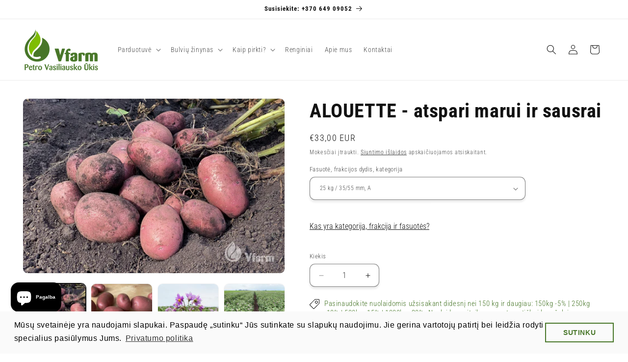

--- FILE ---
content_type: text/html; charset=utf-8
request_url: https://seklinesbulves.lt/products/seklines-bulves-alouette
body_size: 39110
content:
<!doctype html>
<html class="js" lang="lt-LT">
  <head>
    <meta charset="utf-8">
    <meta http-equiv="X-UA-Compatible" content="IE=edge">
    <meta name="viewport" content="width=device-width,initial-scale=1">
    <meta name="theme-color" content="">
    
    <link rel="canonical" href="https://seklinesbulves.lt/products/seklines-bulves-alouette"><link rel="icon" type="image/png" href="//seklinesbulves.lt/cdn/shop/files/favicon.png?crop=center&height=32&v=1613597475&width=32"><link rel="preconnect" href="https://fonts.shopifycdn.com" crossorigin><!-- MailerLite Universal -->
<script>
    (function(w,d,e,u,f,l,n){w[f]=w[f]||function(){(w[f].q=w[f].q||[])
    .push(arguments);},l=d.createElement(e),l.async=1,l.src=u,
    n=d.getElementsByTagName(e)[0],n.parentNode.insertBefore(l,n);})
    (window,document,'script','https://assets.mailerlite.com/js/universal.js','ml');
    ml('account', '1212092');
</script>
<!-- End MailerLite Universal -->
    <title>
      ALOUETTE bulvių sėkla
 &ndash; Seklinesbulves.lt</title>

    
      <meta name="description" content="ALOUETTE - atspari marui ir sausrai. Ankstyvos sėklinės bulvės. Išauginta P. Vasiliausko ūkyje iš elitinės bulvių sėklos. Veislės aprašymas su nuotraukomis.">
    

    

<meta property="og:site_name" content="Seklinesbulves.lt">
<meta property="og:url" content="https://seklinesbulves.lt/products/seklines-bulves-alouette">
<meta property="og:title" content="ALOUETTE bulvių sėkla">
<meta property="og:type" content="product">
<meta property="og:description" content="ALOUETTE - atspari marui ir sausrai. Ankstyvos sėklinės bulvės. Išauginta P. Vasiliausko ūkyje iš elitinės bulvių sėklos. Veislės aprašymas su nuotraukomis."><meta property="og:image" content="http://seklinesbulves.lt/cdn/shop/products/Alouette_03_2048x1365px_35c1a2f2-5529-41de-8ee7-f0ac7528016b.png?v=1629146679">
  <meta property="og:image:secure_url" content="https://seklinesbulves.lt/cdn/shop/products/Alouette_03_2048x1365px_35c1a2f2-5529-41de-8ee7-f0ac7528016b.png?v=1629146679">
  <meta property="og:image:width" content="2048">
  <meta property="og:image:height" content="1365"><meta property="og:price:amount" content="33,00">
  <meta property="og:price:currency" content="EUR"><meta name="twitter:card" content="summary_large_image">
<meta name="twitter:title" content="ALOUETTE bulvių sėkla">
<meta name="twitter:description" content="ALOUETTE - atspari marui ir sausrai. Ankstyvos sėklinės bulvės. Išauginta P. Vasiliausko ūkyje iš elitinės bulvių sėklos. Veislės aprašymas su nuotraukomis.">


    <script src="//seklinesbulves.lt/cdn/shop/t/8/assets/constants.js?v=132983761750457495441736802504" defer="defer"></script>
    <script src="//seklinesbulves.lt/cdn/shop/t/8/assets/pubsub.js?v=158357773527763999511736802501" defer="defer"></script>
    <script src="//seklinesbulves.lt/cdn/shop/t/8/assets/global.js?v=156133752565662521871767682540" defer="defer"></script>
    <script src="//seklinesbulves.lt/cdn/shop/t/8/assets/details-disclosure.js?v=13653116266235556501736802507" defer="defer"></script>
    <script src="//seklinesbulves.lt/cdn/shop/t/8/assets/details-modal.js?v=25581673532751508451736802503" defer="defer"></script>
    <script src="//seklinesbulves.lt/cdn/shop/t/8/assets/search-form.js?v=133129549252120666541736802507" defer="defer"></script><script src="//seklinesbulves.lt/cdn/shop/t/8/assets/animations.js?v=88693664871331136111736802504" defer="defer"></script><script>window.performance && window.performance.mark && window.performance.mark('shopify.content_for_header.start');</script><meta name="facebook-domain-verification" content="086t9uxxntub8qpm4rf200xnhnv3p8">
<meta name="google-site-verification" content="oQTk8MH_OmP21Wgkn3ItreiXENFcyLDoFMsFMJF6rws">
<meta id="shopify-digital-wallet" name="shopify-digital-wallet" content="/36927078532/digital_wallets/dialog">
<meta name="shopify-checkout-api-token" content="649ac1d7b8c002fbb5fad260fc18e840">
<link rel="alternate" type="application/json+oembed" href="https://seklinesbulves.lt/products/seklines-bulves-alouette.oembed">
<script async="async" src="/checkouts/internal/preloads.js?locale=lt-LT"></script>
<link rel="preconnect" href="https://shop.app" crossorigin="anonymous">
<script async="async" src="https://shop.app/checkouts/internal/preloads.js?locale=lt-LT&shop_id=36927078532" crossorigin="anonymous"></script>
<script id="apple-pay-shop-capabilities" type="application/json">{"shopId":36927078532,"countryCode":"LT","currencyCode":"EUR","merchantCapabilities":["supports3DS"],"merchantId":"gid:\/\/shopify\/Shop\/36927078532","merchantName":"Seklinesbulves.lt","requiredBillingContactFields":["postalAddress","email","phone"],"requiredShippingContactFields":["postalAddress","email","phone"],"shippingType":"shipping","supportedNetworks":["visa","masterCard","amex"],"total":{"type":"pending","label":"Seklinesbulves.lt","amount":"1.00"},"shopifyPaymentsEnabled":true,"supportsSubscriptions":true}</script>
<script id="shopify-features" type="application/json">{"accessToken":"649ac1d7b8c002fbb5fad260fc18e840","betas":["rich-media-storefront-analytics"],"domain":"seklinesbulves.lt","predictiveSearch":true,"shopId":36927078532,"locale":"lt"}</script>
<script>var Shopify = Shopify || {};
Shopify.shop = "vfarm-ukis.myshopify.com";
Shopify.locale = "lt-LT";
Shopify.currency = {"active":"EUR","rate":"1.0"};
Shopify.country = "LT";
Shopify.theme = {"name":"seklinesbulves\/main","id":177879515481,"schema_name":"Dawn","schema_version":"15.2.0","theme_store_id":null,"role":"main"};
Shopify.theme.handle = "null";
Shopify.theme.style = {"id":null,"handle":null};
Shopify.cdnHost = "seklinesbulves.lt/cdn";
Shopify.routes = Shopify.routes || {};
Shopify.routes.root = "/";</script>
<script type="module">!function(o){(o.Shopify=o.Shopify||{}).modules=!0}(window);</script>
<script>!function(o){function n(){var o=[];function n(){o.push(Array.prototype.slice.apply(arguments))}return n.q=o,n}var t=o.Shopify=o.Shopify||{};t.loadFeatures=n(),t.autoloadFeatures=n()}(window);</script>
<script>
  window.ShopifyPay = window.ShopifyPay || {};
  window.ShopifyPay.apiHost = "shop.app\/pay";
  window.ShopifyPay.redirectState = null;
</script>
<script id="shop-js-analytics" type="application/json">{"pageType":"product"}</script>
<script defer="defer" async type="module" src="//seklinesbulves.lt/cdn/shopifycloud/shop-js/modules/v2/client.init-shop-cart-sync_CLw1oA8A.lt-LT.esm.js"></script>
<script defer="defer" async type="module" src="//seklinesbulves.lt/cdn/shopifycloud/shop-js/modules/v2/chunk.common_bjkh9MR-.esm.js"></script>
<script type="module">
  await import("//seklinesbulves.lt/cdn/shopifycloud/shop-js/modules/v2/client.init-shop-cart-sync_CLw1oA8A.lt-LT.esm.js");
await import("//seklinesbulves.lt/cdn/shopifycloud/shop-js/modules/v2/chunk.common_bjkh9MR-.esm.js");

  window.Shopify.SignInWithShop?.initShopCartSync?.({"fedCMEnabled":true,"windoidEnabled":true});

</script>
<script>
  window.Shopify = window.Shopify || {};
  if (!window.Shopify.featureAssets) window.Shopify.featureAssets = {};
  window.Shopify.featureAssets['shop-js'] = {"shop-cart-sync":["modules/v2/client.shop-cart-sync_DjYUV8iI.lt-LT.esm.js","modules/v2/chunk.common_bjkh9MR-.esm.js"],"init-fed-cm":["modules/v2/client.init-fed-cm_CYFujHPU.lt-LT.esm.js","modules/v2/chunk.common_bjkh9MR-.esm.js"],"shop-button":["modules/v2/client.shop-button_B7Yvrv80.lt-LT.esm.js","modules/v2/chunk.common_bjkh9MR-.esm.js"],"shop-cash-offers":["modules/v2/client.shop-cash-offers_5MgxdYX6.lt-LT.esm.js","modules/v2/chunk.common_bjkh9MR-.esm.js","modules/v2/chunk.modal_COSGBHbt.esm.js"],"init-windoid":["modules/v2/client.init-windoid_BlJymfM3.lt-LT.esm.js","modules/v2/chunk.common_bjkh9MR-.esm.js"],"shop-toast-manager":["modules/v2/client.shop-toast-manager_D07lCSem.lt-LT.esm.js","modules/v2/chunk.common_bjkh9MR-.esm.js"],"init-shop-email-lookup-coordinator":["modules/v2/client.init-shop-email-lookup-coordinator_BP4-n1F-.lt-LT.esm.js","modules/v2/chunk.common_bjkh9MR-.esm.js"],"init-shop-cart-sync":["modules/v2/client.init-shop-cart-sync_CLw1oA8A.lt-LT.esm.js","modules/v2/chunk.common_bjkh9MR-.esm.js"],"avatar":["modules/v2/client.avatar_BTnouDA3.lt-LT.esm.js"],"pay-button":["modules/v2/client.pay-button_-rVBZctu.lt-LT.esm.js","modules/v2/chunk.common_bjkh9MR-.esm.js"],"init-customer-accounts":["modules/v2/client.init-customer-accounts_D3ME2DJe.lt-LT.esm.js","modules/v2/client.shop-login-button_BOEMwprQ.lt-LT.esm.js","modules/v2/chunk.common_bjkh9MR-.esm.js","modules/v2/chunk.modal_COSGBHbt.esm.js"],"init-shop-for-new-customer-accounts":["modules/v2/client.init-shop-for-new-customer-accounts_DOs_6g7s.lt-LT.esm.js","modules/v2/client.shop-login-button_BOEMwprQ.lt-LT.esm.js","modules/v2/chunk.common_bjkh9MR-.esm.js","modules/v2/chunk.modal_COSGBHbt.esm.js"],"shop-login-button":["modules/v2/client.shop-login-button_BOEMwprQ.lt-LT.esm.js","modules/v2/chunk.common_bjkh9MR-.esm.js","modules/v2/chunk.modal_COSGBHbt.esm.js"],"init-customer-accounts-sign-up":["modules/v2/client.init-customer-accounts-sign-up_C-W4RnJO.lt-LT.esm.js","modules/v2/client.shop-login-button_BOEMwprQ.lt-LT.esm.js","modules/v2/chunk.common_bjkh9MR-.esm.js","modules/v2/chunk.modal_COSGBHbt.esm.js"],"shop-follow-button":["modules/v2/client.shop-follow-button_CGfGX2Tc.lt-LT.esm.js","modules/v2/chunk.common_bjkh9MR-.esm.js","modules/v2/chunk.modal_COSGBHbt.esm.js"],"checkout-modal":["modules/v2/client.checkout-modal_gzN-nrYg.lt-LT.esm.js","modules/v2/chunk.common_bjkh9MR-.esm.js","modules/v2/chunk.modal_COSGBHbt.esm.js"],"lead-capture":["modules/v2/client.lead-capture_1lxLFKGU.lt-LT.esm.js","modules/v2/chunk.common_bjkh9MR-.esm.js","modules/v2/chunk.modal_COSGBHbt.esm.js"],"shop-login":["modules/v2/client.shop-login_Cxj9VngJ.lt-LT.esm.js","modules/v2/chunk.common_bjkh9MR-.esm.js","modules/v2/chunk.modal_COSGBHbt.esm.js"],"payment-terms":["modules/v2/client.payment-terms_DKt78K0c.lt-LT.esm.js","modules/v2/chunk.common_bjkh9MR-.esm.js","modules/v2/chunk.modal_COSGBHbt.esm.js"]};
</script>
<script>(function() {
  var isLoaded = false;
  function asyncLoad() {
    if (isLoaded) return;
    isLoaded = true;
    var urls = ["https:\/\/cdn.recovermycart.com\/scripts\/keepcart\/CartJS.min.js?shop=vfarm-ukis.myshopify.com\u0026shop=vfarm-ukis.myshopify.com","https:\/\/scripts.onvoard.com\/apps\/loader.js?shop=vfarm-ukis.myshopify.com","https:\/\/cdn.shopify.com\/s\/files\/1\/0369\/2707\/8532\/t\/2\/assets\/booster_eu_cookie_36927078532.js?v=1640696610\u0026shop=vfarm-ukis.myshopify.com","https:\/\/cdn.jsdelivr.net\/gh\/yunmuqing\/SmBdBWwTCrjyN3AE@latest\/mbAt2ktK3Dmszf6K.js?shop=vfarm-ukis.myshopify.com","https:\/\/apps.techdignity.com\/terms-and-conditions\/public\/js\/load-igt-app.js?shop=vfarm-ukis.myshopify.com"];
    for (var i = 0; i < urls.length; i++) {
      var s = document.createElement('script');
      s.type = 'text/javascript';
      s.async = true;
      s.src = urls[i];
      var x = document.getElementsByTagName('script')[0];
      x.parentNode.insertBefore(s, x);
    }
  };
  if(window.attachEvent) {
    window.attachEvent('onload', asyncLoad);
  } else {
    window.addEventListener('load', asyncLoad, false);
  }
})();</script>
<script id="__st">var __st={"a":36927078532,"offset":7200,"reqid":"7079eb68-dcb3-4b14-8308-d1efe0d3c2d1-1768613706","pageurl":"seklinesbulves.lt\/products\/seklines-bulves-alouette","u":"c22a9f139139","p":"product","rtyp":"product","rid":6605972406404};</script>
<script>window.ShopifyPaypalV4VisibilityTracking = true;</script>
<script id="captcha-bootstrap">!function(){'use strict';const t='contact',e='account',n='new_comment',o=[[t,t],['blogs',n],['comments',n],[t,'customer']],c=[[e,'customer_login'],[e,'guest_login'],[e,'recover_customer_password'],[e,'create_customer']],r=t=>t.map((([t,e])=>`form[action*='/${t}']:not([data-nocaptcha='true']) input[name='form_type'][value='${e}']`)).join(','),a=t=>()=>t?[...document.querySelectorAll(t)].map((t=>t.form)):[];function s(){const t=[...o],e=r(t);return a(e)}const i='password',u='form_key',d=['recaptcha-v3-token','g-recaptcha-response','h-captcha-response',i],f=()=>{try{return window.sessionStorage}catch{return}},m='__shopify_v',_=t=>t.elements[u];function p(t,e,n=!1){try{const o=window.sessionStorage,c=JSON.parse(o.getItem(e)),{data:r}=function(t){const{data:e,action:n}=t;return t[m]||n?{data:e,action:n}:{data:t,action:n}}(c);for(const[e,n]of Object.entries(r))t.elements[e]&&(t.elements[e].value=n);n&&o.removeItem(e)}catch(o){console.error('form repopulation failed',{error:o})}}const l='form_type',E='cptcha';function T(t){t.dataset[E]=!0}const w=window,h=w.document,L='Shopify',v='ce_forms',y='captcha';let A=!1;((t,e)=>{const n=(g='f06e6c50-85a8-45c8-87d0-21a2b65856fe',I='https://cdn.shopify.com/shopifycloud/storefront-forms-hcaptcha/ce_storefront_forms_captcha_hcaptcha.v1.5.2.iife.js',D={infoText:'Saugo „hCaptcha“',privacyText:'Privatumas',termsText:'Sąlygos'},(t,e,n)=>{const o=w[L][v],c=o.bindForm;if(c)return c(t,g,e,D).then(n);var r;o.q.push([[t,g,e,D],n]),r=I,A||(h.body.append(Object.assign(h.createElement('script'),{id:'captcha-provider',async:!0,src:r})),A=!0)});var g,I,D;w[L]=w[L]||{},w[L][v]=w[L][v]||{},w[L][v].q=[],w[L][y]=w[L][y]||{},w[L][y].protect=function(t,e){n(t,void 0,e),T(t)},Object.freeze(w[L][y]),function(t,e,n,w,h,L){const[v,y,A,g]=function(t,e,n){const i=e?o:[],u=t?c:[],d=[...i,...u],f=r(d),m=r(i),_=r(d.filter((([t,e])=>n.includes(e))));return[a(f),a(m),a(_),s()]}(w,h,L),I=t=>{const e=t.target;return e instanceof HTMLFormElement?e:e&&e.form},D=t=>v().includes(t);t.addEventListener('submit',(t=>{const e=I(t);if(!e)return;const n=D(e)&&!e.dataset.hcaptchaBound&&!e.dataset.recaptchaBound,o=_(e),c=g().includes(e)&&(!o||!o.value);(n||c)&&t.preventDefault(),c&&!n&&(function(t){try{if(!f())return;!function(t){const e=f();if(!e)return;const n=_(t);if(!n)return;const o=n.value;o&&e.removeItem(o)}(t);const e=Array.from(Array(32),(()=>Math.random().toString(36)[2])).join('');!function(t,e){_(t)||t.append(Object.assign(document.createElement('input'),{type:'hidden',name:u})),t.elements[u].value=e}(t,e),function(t,e){const n=f();if(!n)return;const o=[...t.querySelectorAll(`input[type='${i}']`)].map((({name:t})=>t)),c=[...d,...o],r={};for(const[a,s]of new FormData(t).entries())c.includes(a)||(r[a]=s);n.setItem(e,JSON.stringify({[m]:1,action:t.action,data:r}))}(t,e)}catch(e){console.error('failed to persist form',e)}}(e),e.submit())}));const S=(t,e)=>{t&&!t.dataset[E]&&(n(t,e.some((e=>e===t))),T(t))};for(const o of['focusin','change'])t.addEventListener(o,(t=>{const e=I(t);D(e)&&S(e,y())}));const B=e.get('form_key'),M=e.get(l),P=B&&M;t.addEventListener('DOMContentLoaded',(()=>{const t=y();if(P)for(const e of t)e.elements[l].value===M&&p(e,B);[...new Set([...A(),...v().filter((t=>'true'===t.dataset.shopifyCaptcha))])].forEach((e=>S(e,t)))}))}(h,new URLSearchParams(w.location.search),n,t,e,['guest_login'])})(!0,!0)}();</script>
<script integrity="sha256-4kQ18oKyAcykRKYeNunJcIwy7WH5gtpwJnB7kiuLZ1E=" data-source-attribution="shopify.loadfeatures" defer="defer" src="//seklinesbulves.lt/cdn/shopifycloud/storefront/assets/storefront/load_feature-a0a9edcb.js" crossorigin="anonymous"></script>
<script crossorigin="anonymous" defer="defer" src="//seklinesbulves.lt/cdn/shopifycloud/storefront/assets/shopify_pay/storefront-65b4c6d7.js?v=20250812"></script>
<script data-source-attribution="shopify.dynamic_checkout.dynamic.init">var Shopify=Shopify||{};Shopify.PaymentButton=Shopify.PaymentButton||{isStorefrontPortableWallets:!0,init:function(){window.Shopify.PaymentButton.init=function(){};var t=document.createElement("script");t.src="https://seklinesbulves.lt/cdn/shopifycloud/portable-wallets/latest/portable-wallets.lt.js",t.type="module",document.head.appendChild(t)}};
</script>
<script data-source-attribution="shopify.dynamic_checkout.buyer_consent">
  function portableWalletsHideBuyerConsent(e){var t=document.getElementById("shopify-buyer-consent"),n=document.getElementById("shopify-subscription-policy-button");t&&n&&(t.classList.add("hidden"),t.setAttribute("aria-hidden","true"),n.removeEventListener("click",e))}function portableWalletsShowBuyerConsent(e){var t=document.getElementById("shopify-buyer-consent"),n=document.getElementById("shopify-subscription-policy-button");t&&n&&(t.classList.remove("hidden"),t.removeAttribute("aria-hidden"),n.addEventListener("click",e))}window.Shopify?.PaymentButton&&(window.Shopify.PaymentButton.hideBuyerConsent=portableWalletsHideBuyerConsent,window.Shopify.PaymentButton.showBuyerConsent=portableWalletsShowBuyerConsent);
</script>
<script data-source-attribution="shopify.dynamic_checkout.cart.bootstrap">document.addEventListener("DOMContentLoaded",(function(){function t(){return document.querySelector("shopify-accelerated-checkout-cart, shopify-accelerated-checkout")}if(t())Shopify.PaymentButton.init();else{new MutationObserver((function(e,n){t()&&(Shopify.PaymentButton.init(),n.disconnect())})).observe(document.body,{childList:!0,subtree:!0})}}));
</script>
<link id="shopify-accelerated-checkout-styles" rel="stylesheet" media="screen" href="https://seklinesbulves.lt/cdn/shopifycloud/portable-wallets/latest/accelerated-checkout-backwards-compat.css" crossorigin="anonymous">
<style id="shopify-accelerated-checkout-cart">
        #shopify-buyer-consent {
  margin-top: 1em;
  display: inline-block;
  width: 100%;
}

#shopify-buyer-consent.hidden {
  display: none;
}

#shopify-subscription-policy-button {
  background: none;
  border: none;
  padding: 0;
  text-decoration: underline;
  font-size: inherit;
  cursor: pointer;
}

#shopify-subscription-policy-button::before {
  box-shadow: none;
}

      </style>
<script id="sections-script" data-sections="header" defer="defer" src="//seklinesbulves.lt/cdn/shop/t/8/compiled_assets/scripts.js?3884"></script>
<script>window.performance && window.performance.mark && window.performance.mark('shopify.content_for_header.end');</script>


    <style data-shopify>
      @font-face {
  font-family: "Roboto Condensed";
  font-weight: 300;
  font-style: normal;
  font-display: swap;
  src: url("//seklinesbulves.lt/cdn/fonts/roboto_condensed/robotocondensed_n3.38291bb39188492034837c889e515fe4214c9ab1.woff2") format("woff2"),
       url("//seklinesbulves.lt/cdn/fonts/roboto_condensed/robotocondensed_n3.972a2971396f541bcf7e65620ec6e435f27c381b.woff") format("woff");
}

      @font-face {
  font-family: "Roboto Condensed";
  font-weight: 700;
  font-style: normal;
  font-display: swap;
  src: url("//seklinesbulves.lt/cdn/fonts/roboto_condensed/robotocondensed_n7.0c73a613503672be244d2f29ab6ddd3fc3cc69ae.woff2") format("woff2"),
       url("//seklinesbulves.lt/cdn/fonts/roboto_condensed/robotocondensed_n7.ef6ece86ba55f49c27c4904a493c283a40f3a66e.woff") format("woff");
}

      @font-face {
  font-family: "Roboto Condensed";
  font-weight: 300;
  font-style: italic;
  font-display: swap;
  src: url("//seklinesbulves.lt/cdn/fonts/roboto_condensed/robotocondensed_i3.2f8eacac61501c12e1e57f3c3096c3f050881d7c.woff2") format("woff2"),
       url("//seklinesbulves.lt/cdn/fonts/roboto_condensed/robotocondensed_i3.851e67b855eeeb8dbbd2de2af5aab24e34569419.woff") format("woff");
}

      @font-face {
  font-family: "Roboto Condensed";
  font-weight: 700;
  font-style: italic;
  font-display: swap;
  src: url("//seklinesbulves.lt/cdn/fonts/roboto_condensed/robotocondensed_i7.bed9f3a01efda68cdff8b63e6195c957a0da68cb.woff2") format("woff2"),
       url("//seklinesbulves.lt/cdn/fonts/roboto_condensed/robotocondensed_i7.9ca5759a0bcf75a82b270218eab4c83ec254abf8.woff") format("woff");
}

      @font-face {
  font-family: "Roboto Condensed";
  font-weight: 700;
  font-style: normal;
  font-display: swap;
  src: url("//seklinesbulves.lt/cdn/fonts/roboto_condensed/robotocondensed_n7.0c73a613503672be244d2f29ab6ddd3fc3cc69ae.woff2") format("woff2"),
       url("//seklinesbulves.lt/cdn/fonts/roboto_condensed/robotocondensed_n7.ef6ece86ba55f49c27c4904a493c283a40f3a66e.woff") format("woff");
}


      
        :root,
        .color-scheme-1 {
          --color-background: 255,255,255;
        
          --gradient-background: #ffffff;
        

        

        --color-foreground: 18,18,18;
        --color-background-contrast: 191,191,191;
        --color-shadow: 18,18,18;
        --color-button: 127,188,4;
        --color-button-text: 255,255,255;
        --color-secondary-button: 255,255,255;
        --color-secondary-button-text: 18,18,18;
        --color-link: 18,18,18;
        --color-badge-foreground: 18,18,18;
        --color-badge-background: 255,255,255;
        --color-badge-border: 18,18,18;
        --payment-terms-background-color: rgb(255 255 255);
      }
      
        
        .color-scheme-2 {
          --color-background: 243,243,243;
        
          --gradient-background: #f3f3f3;
        

        

        --color-foreground: 18,18,18;
        --color-background-contrast: 179,179,179;
        --color-shadow: 18,18,18;
        --color-button: 18,18,18;
        --color-button-text: 243,243,243;
        --color-secondary-button: 243,243,243;
        --color-secondary-button-text: 18,18,18;
        --color-link: 18,18,18;
        --color-badge-foreground: 18,18,18;
        --color-badge-background: 243,243,243;
        --color-badge-border: 18,18,18;
        --payment-terms-background-color: rgb(243 243 243);
      }
      
        
        .color-scheme-3 {
          --color-background: 36,40,51;
        
          --gradient-background: #242833;
        

        

        --color-foreground: 255,255,255;
        --color-background-contrast: 47,52,66;
        --color-shadow: 18,18,18;
        --color-button: 255,255,255;
        --color-button-text: 0,0,0;
        --color-secondary-button: 36,40,51;
        --color-secondary-button-text: 255,255,255;
        --color-link: 255,255,255;
        --color-badge-foreground: 255,255,255;
        --color-badge-background: 36,40,51;
        --color-badge-border: 255,255,255;
        --payment-terms-background-color: rgb(36 40 51);
      }
      
        
        .color-scheme-4 {
          --color-background: 71,118,40;
        
          --gradient-background: #477628;
        

        

        --color-foreground: 255,255,255;
        --color-background-contrast: 14,23,8;
        --color-shadow: 18,18,18;
        --color-button: 255,255,255;
        --color-button-text: 18,18,18;
        --color-secondary-button: 71,118,40;
        --color-secondary-button-text: 255,255,255;
        --color-link: 255,255,255;
        --color-badge-foreground: 255,255,255;
        --color-badge-background: 71,118,40;
        --color-badge-border: 255,255,255;
        --payment-terms-background-color: rgb(71 118 40);
      }
      
        
        .color-scheme-5 {
          --color-background: 51,79,180;
        
          --gradient-background: #334fb4;
        

        

        --color-foreground: 255,255,255;
        --color-background-contrast: 23,35,81;
        --color-shadow: 18,18,18;
        --color-button: 255,255,255;
        --color-button-text: 51,79,180;
        --color-secondary-button: 51,79,180;
        --color-secondary-button-text: 255,255,255;
        --color-link: 255,255,255;
        --color-badge-foreground: 255,255,255;
        --color-badge-background: 51,79,180;
        --color-badge-border: 255,255,255;
        --payment-terms-background-color: rgb(51 79 180);
      }
      

      body, .color-scheme-1, .color-scheme-2, .color-scheme-3, .color-scheme-4, .color-scheme-5 {
        color: rgba(var(--color-foreground), 0.75);
        background-color: rgb(var(--color-background));
      }

      :root {
        --font-body-family: "Roboto Condensed", sans-serif;
        --font-body-style: normal;
        --font-body-weight: 300;
        --font-body-weight-bold: 600;

        --font-heading-family: "Roboto Condensed", sans-serif;
        --font-heading-style: normal;
        --font-heading-weight: 700;

        --font-body-scale: 1.0;
        --font-heading-scale: 1.0;

        --media-padding: px;
        --media-border-opacity: 0.05;
        --media-border-width: 1px;
        --media-radius: 10px;
        --media-shadow-opacity: 0.0;
        --media-shadow-horizontal-offset: 0px;
        --media-shadow-vertical-offset: 4px;
        --media-shadow-blur-radius: 5px;
        --media-shadow-visible: 0;

        --page-width: 140rem;
        --page-width-margin: 0rem;

        --product-card-image-padding: 0.0rem;
        --product-card-corner-radius: 0.0rem;
        --product-card-text-alignment: left;
        --product-card-border-width: 0.0rem;
        --product-card-border-opacity: 0.1;
        --product-card-shadow-opacity: 0.0;
        --product-card-shadow-visible: 0;
        --product-card-shadow-horizontal-offset: 0.0rem;
        --product-card-shadow-vertical-offset: 0.4rem;
        --product-card-shadow-blur-radius: 0.5rem;

        --collection-card-image-padding: 0.0rem;
        --collection-card-corner-radius: 0.0rem;
        --collection-card-text-alignment: left;
        --collection-card-border-width: 0.0rem;
        --collection-card-border-opacity: 0.1;
        --collection-card-shadow-opacity: 0.0;
        --collection-card-shadow-visible: 0;
        --collection-card-shadow-horizontal-offset: 0.0rem;
        --collection-card-shadow-vertical-offset: 0.4rem;
        --collection-card-shadow-blur-radius: 0.5rem;

        --blog-card-image-padding: 0.0rem;
        --blog-card-corner-radius: 0.0rem;
        --blog-card-text-alignment: left;
        --blog-card-border-width: 0.0rem;
        --blog-card-border-opacity: 0.1;
        --blog-card-shadow-opacity: 0.0;
        --blog-card-shadow-visible: 0;
        --blog-card-shadow-horizontal-offset: 0.0rem;
        --blog-card-shadow-vertical-offset: 0.4rem;
        --blog-card-shadow-blur-radius: 0.5rem;

        --badge-corner-radius: 4.0rem;

        --popup-border-width: 1px;
        --popup-border-opacity: 0.1;
        --popup-corner-radius: 10px;
        --popup-shadow-opacity: 0.05;
        --popup-shadow-horizontal-offset: 0px;
        --popup-shadow-vertical-offset: 4px;
        --popup-shadow-blur-radius: 5px;

        --drawer-border-width: 1px;
        --drawer-border-opacity: 0.1;
        --drawer-shadow-opacity: 0.0;
        --drawer-shadow-horizontal-offset: 0px;
        --drawer-shadow-vertical-offset: 4px;
        --drawer-shadow-blur-radius: 5px;

        --spacing-sections-desktop: 0px;
        --spacing-sections-mobile: 0px;

        --grid-desktop-vertical-spacing: 8px;
        --grid-desktop-horizontal-spacing: 8px;
        --grid-mobile-vertical-spacing: 4px;
        --grid-mobile-horizontal-spacing: 4px;

        --text-boxes-border-opacity: 0.1;
        --text-boxes-border-width: 0px;
        --text-boxes-radius: 0px;
        --text-boxes-shadow-opacity: 0.0;
        --text-boxes-shadow-visible: 0;
        --text-boxes-shadow-horizontal-offset: 0px;
        --text-boxes-shadow-vertical-offset: 4px;
        --text-boxes-shadow-blur-radius: 5px;

        --buttons-radius: 10px;
        --buttons-radius-outset: 11px;
        --buttons-border-width: 1px;
        --buttons-border-opacity: 1.0;
        --buttons-shadow-opacity: 0.15;
        --buttons-shadow-visible: 1;
        --buttons-shadow-horizontal-offset: 0px;
        --buttons-shadow-vertical-offset: 4px;
        --buttons-shadow-blur-radius: 5px;
        --buttons-border-offset: 0.3px;

        --inputs-radius: 10px;
        --inputs-border-width: 1px;
        --inputs-border-opacity: 0.55;
        --inputs-shadow-opacity: 0.1;
        --inputs-shadow-horizontal-offset: 0px;
        --inputs-margin-offset: 4px;
        --inputs-shadow-vertical-offset: 4px;
        --inputs-shadow-blur-radius: 5px;
        --inputs-radius-outset: 11px;

        --variant-pills-radius: 10px;
        --variant-pills-border-width: 1px;
        --variant-pills-border-opacity: 0.55;
        --variant-pills-shadow-opacity: 0.1;
        --variant-pills-shadow-horizontal-offset: 0px;
        --variant-pills-shadow-vertical-offset: 4px;
        --variant-pills-shadow-blur-radius: 5px;
      }

      *,
      *::before,
      *::after {
        box-sizing: inherit;
      }

      html {
        box-sizing: border-box;
        font-size: calc(var(--font-body-scale) * 62.5%);
        height: 100%;
      }

      body {
        display: grid;
        grid-template-rows: auto auto 1fr auto;
        grid-template-columns: 100%;
        min-height: 100%;
        margin: 0;
        font-size: 1.5rem;
        letter-spacing: 0.06rem;
        line-height: calc(1 + 0.8 / var(--font-body-scale));
        font-family: var(--font-body-family);
        font-style: var(--font-body-style);
        font-weight: var(--font-body-weight);
      }

      @media screen and (min-width: 750px) {
        body {
          font-size: 1.6rem;
        }
      }
    </style>

    <link href="//seklinesbulves.lt/cdn/shop/t/8/assets/base.css?v=145204793245358902021737558545" rel="stylesheet" type="text/css" media="all" />
    <link rel="stylesheet" href="//seklinesbulves.lt/cdn/shop/t/8/assets/component-cart-items.css?v=123238115697927560811736802503" media="print" onload="this.media='all'"><link href="//seklinesbulves.lt/cdn/shop/t/8/assets/component-cart-drawer.css?v=112801333748515159671736802500" rel="stylesheet" type="text/css" media="all" />
      <link href="//seklinesbulves.lt/cdn/shop/t/8/assets/component-cart.css?v=164708765130180853531736802502" rel="stylesheet" type="text/css" media="all" />
      <link href="//seklinesbulves.lt/cdn/shop/t/8/assets/component-totals.css?v=15906652033866631521736802500" rel="stylesheet" type="text/css" media="all" />
      <link href="//seklinesbulves.lt/cdn/shop/t/8/assets/component-price.css?v=70172745017360139101736802505" rel="stylesheet" type="text/css" media="all" />
      <link href="//seklinesbulves.lt/cdn/shop/t/8/assets/component-discounts.css?v=152760482443307489271736802502" rel="stylesheet" type="text/css" media="all" />

      <link rel="preload" as="font" href="//seklinesbulves.lt/cdn/fonts/roboto_condensed/robotocondensed_n3.38291bb39188492034837c889e515fe4214c9ab1.woff2" type="font/woff2" crossorigin>
      

      <link rel="preload" as="font" href="//seklinesbulves.lt/cdn/fonts/roboto_condensed/robotocondensed_n7.0c73a613503672be244d2f29ab6ddd3fc3cc69ae.woff2" type="font/woff2" crossorigin>
      
<link
        rel="stylesheet"
        href="//seklinesbulves.lt/cdn/shop/t/8/assets/component-predictive-search.css?v=118923337488134913561736802503"
        media="print"
        onload="this.media='all'"
      ><script>
      if (Shopify.designMode) {
        document.documentElement.classList.add('shopify-design-mode');
      }
    </script>
<meta name="facebook-domain-verification" content="tpdqads853q8ys8c0rqdybqdilkd7e" />
<meta name="verify-paysera" content="75038b3f7de3ac555c081e188934e761">

  <script>
  (function() {
    window.OnVoard = window.OnVoard || function() {
      (window.OnVoard.q = window.OnVoard.q || []).push(arguments);
    };
  })();
</script>
<script src="https://cdn.shopify.com/extensions/7bc9bb47-adfa-4267-963e-cadee5096caf/inbox-1252/assets/inbox-chat-loader.js" type="text/javascript" defer="defer"></script>
<script src="https://cdn.shopify.com/extensions/019ae673-70c1-78dd-81ed-784ace1bc7db/ml-branch-4/assets/popups.js" type="text/javascript" defer="defer"></script>
<link href="https://monorail-edge.shopifysvc.com" rel="dns-prefetch">
<script>(function(){if ("sendBeacon" in navigator && "performance" in window) {try {var session_token_from_headers = performance.getEntriesByType('navigation')[0].serverTiming.find(x => x.name == '_s').description;} catch {var session_token_from_headers = undefined;}var session_cookie_matches = document.cookie.match(/_shopify_s=([^;]*)/);var session_token_from_cookie = session_cookie_matches && session_cookie_matches.length === 2 ? session_cookie_matches[1] : "";var session_token = session_token_from_headers || session_token_from_cookie || "";function handle_abandonment_event(e) {var entries = performance.getEntries().filter(function(entry) {return /monorail-edge.shopifysvc.com/.test(entry.name);});if (!window.abandonment_tracked && entries.length === 0) {window.abandonment_tracked = true;var currentMs = Date.now();var navigation_start = performance.timing.navigationStart;var payload = {shop_id: 36927078532,url: window.location.href,navigation_start,duration: currentMs - navigation_start,session_token,page_type: "product"};window.navigator.sendBeacon("https://monorail-edge.shopifysvc.com/v1/produce", JSON.stringify({schema_id: "online_store_buyer_site_abandonment/1.1",payload: payload,metadata: {event_created_at_ms: currentMs,event_sent_at_ms: currentMs}}));}}window.addEventListener('pagehide', handle_abandonment_event);}}());</script>
<script id="web-pixels-manager-setup">(function e(e,d,r,n,o){if(void 0===o&&(o={}),!Boolean(null===(a=null===(i=window.Shopify)||void 0===i?void 0:i.analytics)||void 0===a?void 0:a.replayQueue)){var i,a;window.Shopify=window.Shopify||{};var t=window.Shopify;t.analytics=t.analytics||{};var s=t.analytics;s.replayQueue=[],s.publish=function(e,d,r){return s.replayQueue.push([e,d,r]),!0};try{self.performance.mark("wpm:start")}catch(e){}var l=function(){var e={modern:/Edge?\/(1{2}[4-9]|1[2-9]\d|[2-9]\d{2}|\d{4,})\.\d+(\.\d+|)|Firefox\/(1{2}[4-9]|1[2-9]\d|[2-9]\d{2}|\d{4,})\.\d+(\.\d+|)|Chrom(ium|e)\/(9{2}|\d{3,})\.\d+(\.\d+|)|(Maci|X1{2}).+ Version\/(15\.\d+|(1[6-9]|[2-9]\d|\d{3,})\.\d+)([,.]\d+|)( \(\w+\)|)( Mobile\/\w+|) Safari\/|Chrome.+OPR\/(9{2}|\d{3,})\.\d+\.\d+|(CPU[ +]OS|iPhone[ +]OS|CPU[ +]iPhone|CPU IPhone OS|CPU iPad OS)[ +]+(15[._]\d+|(1[6-9]|[2-9]\d|\d{3,})[._]\d+)([._]\d+|)|Android:?[ /-](13[3-9]|1[4-9]\d|[2-9]\d{2}|\d{4,})(\.\d+|)(\.\d+|)|Android.+Firefox\/(13[5-9]|1[4-9]\d|[2-9]\d{2}|\d{4,})\.\d+(\.\d+|)|Android.+Chrom(ium|e)\/(13[3-9]|1[4-9]\d|[2-9]\d{2}|\d{4,})\.\d+(\.\d+|)|SamsungBrowser\/([2-9]\d|\d{3,})\.\d+/,legacy:/Edge?\/(1[6-9]|[2-9]\d|\d{3,})\.\d+(\.\d+|)|Firefox\/(5[4-9]|[6-9]\d|\d{3,})\.\d+(\.\d+|)|Chrom(ium|e)\/(5[1-9]|[6-9]\d|\d{3,})\.\d+(\.\d+|)([\d.]+$|.*Safari\/(?![\d.]+ Edge\/[\d.]+$))|(Maci|X1{2}).+ Version\/(10\.\d+|(1[1-9]|[2-9]\d|\d{3,})\.\d+)([,.]\d+|)( \(\w+\)|)( Mobile\/\w+|) Safari\/|Chrome.+OPR\/(3[89]|[4-9]\d|\d{3,})\.\d+\.\d+|(CPU[ +]OS|iPhone[ +]OS|CPU[ +]iPhone|CPU IPhone OS|CPU iPad OS)[ +]+(10[._]\d+|(1[1-9]|[2-9]\d|\d{3,})[._]\d+)([._]\d+|)|Android:?[ /-](13[3-9]|1[4-9]\d|[2-9]\d{2}|\d{4,})(\.\d+|)(\.\d+|)|Mobile Safari.+OPR\/([89]\d|\d{3,})\.\d+\.\d+|Android.+Firefox\/(13[5-9]|1[4-9]\d|[2-9]\d{2}|\d{4,})\.\d+(\.\d+|)|Android.+Chrom(ium|e)\/(13[3-9]|1[4-9]\d|[2-9]\d{2}|\d{4,})\.\d+(\.\d+|)|Android.+(UC? ?Browser|UCWEB|U3)[ /]?(15\.([5-9]|\d{2,})|(1[6-9]|[2-9]\d|\d{3,})\.\d+)\.\d+|SamsungBrowser\/(5\.\d+|([6-9]|\d{2,})\.\d+)|Android.+MQ{2}Browser\/(14(\.(9|\d{2,})|)|(1[5-9]|[2-9]\d|\d{3,})(\.\d+|))(\.\d+|)|K[Aa][Ii]OS\/(3\.\d+|([4-9]|\d{2,})\.\d+)(\.\d+|)/},d=e.modern,r=e.legacy,n=navigator.userAgent;return n.match(d)?"modern":n.match(r)?"legacy":"unknown"}(),u="modern"===l?"modern":"legacy",c=(null!=n?n:{modern:"",legacy:""})[u],f=function(e){return[e.baseUrl,"/wpm","/b",e.hashVersion,"modern"===e.buildTarget?"m":"l",".js"].join("")}({baseUrl:d,hashVersion:r,buildTarget:u}),m=function(e){var d=e.version,r=e.bundleTarget,n=e.surface,o=e.pageUrl,i=e.monorailEndpoint;return{emit:function(e){var a=e.status,t=e.errorMsg,s=(new Date).getTime(),l=JSON.stringify({metadata:{event_sent_at_ms:s},events:[{schema_id:"web_pixels_manager_load/3.1",payload:{version:d,bundle_target:r,page_url:o,status:a,surface:n,error_msg:t},metadata:{event_created_at_ms:s}}]});if(!i)return console&&console.warn&&console.warn("[Web Pixels Manager] No Monorail endpoint provided, skipping logging."),!1;try{return self.navigator.sendBeacon.bind(self.navigator)(i,l)}catch(e){}var u=new XMLHttpRequest;try{return u.open("POST",i,!0),u.setRequestHeader("Content-Type","text/plain"),u.send(l),!0}catch(e){return console&&console.warn&&console.warn("[Web Pixels Manager] Got an unhandled error while logging to Monorail."),!1}}}}({version:r,bundleTarget:l,surface:e.surface,pageUrl:self.location.href,monorailEndpoint:e.monorailEndpoint});try{o.browserTarget=l,function(e){var d=e.src,r=e.async,n=void 0===r||r,o=e.onload,i=e.onerror,a=e.sri,t=e.scriptDataAttributes,s=void 0===t?{}:t,l=document.createElement("script"),u=document.querySelector("head"),c=document.querySelector("body");if(l.async=n,l.src=d,a&&(l.integrity=a,l.crossOrigin="anonymous"),s)for(var f in s)if(Object.prototype.hasOwnProperty.call(s,f))try{l.dataset[f]=s[f]}catch(e){}if(o&&l.addEventListener("load",o),i&&l.addEventListener("error",i),u)u.appendChild(l);else{if(!c)throw new Error("Did not find a head or body element to append the script");c.appendChild(l)}}({src:f,async:!0,onload:function(){if(!function(){var e,d;return Boolean(null===(d=null===(e=window.Shopify)||void 0===e?void 0:e.analytics)||void 0===d?void 0:d.initialized)}()){var d=window.webPixelsManager.init(e)||void 0;if(d){var r=window.Shopify.analytics;r.replayQueue.forEach((function(e){var r=e[0],n=e[1],o=e[2];d.publishCustomEvent(r,n,o)})),r.replayQueue=[],r.publish=d.publishCustomEvent,r.visitor=d.visitor,r.initialized=!0}}},onerror:function(){return m.emit({status:"failed",errorMsg:"".concat(f," has failed to load")})},sri:function(e){var d=/^sha384-[A-Za-z0-9+/=]+$/;return"string"==typeof e&&d.test(e)}(c)?c:"",scriptDataAttributes:o}),m.emit({status:"loading"})}catch(e){m.emit({status:"failed",errorMsg:(null==e?void 0:e.message)||"Unknown error"})}}})({shopId: 36927078532,storefrontBaseUrl: "https://seklinesbulves.lt",extensionsBaseUrl: "https://extensions.shopifycdn.com/cdn/shopifycloud/web-pixels-manager",monorailEndpoint: "https://monorail-edge.shopifysvc.com/unstable/produce_batch",surface: "storefront-renderer",enabledBetaFlags: ["2dca8a86"],webPixelsConfigList: [{"id":"1099366745","configuration":"{\"config\":\"{\\\"pixel_id\\\":\\\"G-3LP02NFG8D\\\",\\\"google_tag_ids\\\":[\\\"G-3LP02NFG8D\\\",\\\"AW-575208565\\\",\\\"GT-TQSC9LTT\\\"],\\\"target_country\\\":\\\"AT\\\",\\\"gtag_events\\\":[{\\\"type\\\":\\\"search\\\",\\\"action_label\\\":[\\\"G-3LP02NFG8D\\\",\\\"AW-575208565\\\/RBYVCP_iuv8ZEPX4o5IC\\\"]},{\\\"type\\\":\\\"begin_checkout\\\",\\\"action_label\\\":[\\\"G-3LP02NFG8D\\\",\\\"AW-575208565\\\/VgXDCIXjuv8ZEPX4o5IC\\\"]},{\\\"type\\\":\\\"view_item\\\",\\\"action_label\\\":[\\\"G-3LP02NFG8D\\\",\\\"AW-575208565\\\/Z8k9CPziuv8ZEPX4o5IC\\\",\\\"MC-BSJ3LNSDVJ\\\"]},{\\\"type\\\":\\\"purchase\\\",\\\"action_label\\\":[\\\"G-3LP02NFG8D\\\",\\\"AW-575208565\\\/ix5YCPbiuv8ZEPX4o5IC\\\",\\\"MC-BSJ3LNSDVJ\\\"]},{\\\"type\\\":\\\"page_view\\\",\\\"action_label\\\":[\\\"G-3LP02NFG8D\\\",\\\"AW-575208565\\\/Sfj0CPniuv8ZEPX4o5IC\\\",\\\"MC-BSJ3LNSDVJ\\\"]},{\\\"type\\\":\\\"add_payment_info\\\",\\\"action_label\\\":[\\\"G-3LP02NFG8D\\\",\\\"AW-575208565\\\/NoNRCIjjuv8ZEPX4o5IC\\\"]},{\\\"type\\\":\\\"add_to_cart\\\",\\\"action_label\\\":[\\\"G-3LP02NFG8D\\\",\\\"AW-575208565\\\/aRJACILjuv8ZEPX4o5IC\\\"]}],\\\"enable_monitoring_mode\\\":false}\"}","eventPayloadVersion":"v1","runtimeContext":"OPEN","scriptVersion":"b2a88bafab3e21179ed38636efcd8a93","type":"APP","apiClientId":1780363,"privacyPurposes":[],"dataSharingAdjustments":{"protectedCustomerApprovalScopes":["read_customer_address","read_customer_email","read_customer_name","read_customer_personal_data","read_customer_phone"]}},{"id":"319488345","configuration":"{\"pixel_id\":\"1073700717299156\",\"pixel_type\":\"facebook_pixel\"}","eventPayloadVersion":"v1","runtimeContext":"OPEN","scriptVersion":"ca16bc87fe92b6042fbaa3acc2fbdaa6","type":"APP","apiClientId":2329312,"privacyPurposes":["ANALYTICS","MARKETING","SALE_OF_DATA"],"dataSharingAdjustments":{"protectedCustomerApprovalScopes":["read_customer_address","read_customer_email","read_customer_name","read_customer_personal_data","read_customer_phone"]}},{"id":"shopify-app-pixel","configuration":"{}","eventPayloadVersion":"v1","runtimeContext":"STRICT","scriptVersion":"0450","apiClientId":"shopify-pixel","type":"APP","privacyPurposes":["ANALYTICS","MARKETING"]},{"id":"shopify-custom-pixel","eventPayloadVersion":"v1","runtimeContext":"LAX","scriptVersion":"0450","apiClientId":"shopify-pixel","type":"CUSTOM","privacyPurposes":["ANALYTICS","MARKETING"]}],isMerchantRequest: false,initData: {"shop":{"name":"Seklinesbulves.lt","paymentSettings":{"currencyCode":"EUR"},"myshopifyDomain":"vfarm-ukis.myshopify.com","countryCode":"LT","storefrontUrl":"https:\/\/seklinesbulves.lt"},"customer":null,"cart":null,"checkout":null,"productVariants":[{"price":{"amount":33.0,"currencyCode":"EUR"},"product":{"title":"ALOUETTE - atspari marui ir sausrai","vendor":"Vfarm","id":"6605972406404","untranslatedTitle":"ALOUETTE - atspari marui ir sausrai","url":"\/products\/seklines-bulves-alouette","type":""},"id":"39507204112516","image":{"src":"\/\/seklinesbulves.lt\/cdn\/shop\/products\/Alouette_03_2048x1365px_35c1a2f2-5529-41de-8ee7-f0ac7528016b.png?v=1629146679"},"sku":"","title":"25 kg \/ 35\/55 mm, A","untranslatedTitle":"25 kg \/ 35\/55 mm, A"},{"price":{"amount":879.0,"currencyCode":"EUR"},"product":{"title":"ALOUETTE - atspari marui ir sausrai","vendor":"Vfarm","id":"6605972406404","untranslatedTitle":"ALOUETTE - atspari marui ir sausrai","url":"\/products\/seklines-bulves-alouette","type":""},"id":"39883072372868","image":{"src":"\/\/seklinesbulves.lt\/cdn\/shop\/products\/Alouette_03_2048x1365px_35c1a2f2-5529-41de-8ee7-f0ac7528016b.png?v=1629146679"},"sku":"","title":"1000 kg (40 vnt. po 25 kg) \/ 35\/55 mm, A","untranslatedTitle":"1000 kg (40 vnt. po 25 kg) \/ 35\/55 mm, A"},{"price":{"amount":829.0,"currencyCode":"EUR"},"product":{"title":"ALOUETTE - atspari marui ir sausrai","vendor":"Vfarm","id":"6605972406404","untranslatedTitle":"ALOUETTE - atspari marui ir sausrai","url":"\/products\/seklines-bulves-alouette","type":""},"id":"39883073126532","image":{"src":"\/\/seklinesbulves.lt\/cdn\/shop\/products\/Alouette_03_2048x1365px_35c1a2f2-5529-41de-8ee7-f0ac7528016b.png?v=1629146679"},"sku":"","title":"1000 kg (1 tonos didmaišis) \/ 35\/55 mm, A","untranslatedTitle":"1000 kg (1 tonos didmaišis) \/ 35\/55 mm, A"}],"purchasingCompany":null},},"https://seklinesbulves.lt/cdn","fcfee988w5aeb613cpc8e4bc33m6693e112",{"modern":"","legacy":""},{"shopId":"36927078532","storefrontBaseUrl":"https:\/\/seklinesbulves.lt","extensionBaseUrl":"https:\/\/extensions.shopifycdn.com\/cdn\/shopifycloud\/web-pixels-manager","surface":"storefront-renderer","enabledBetaFlags":"[\"2dca8a86\"]","isMerchantRequest":"false","hashVersion":"fcfee988w5aeb613cpc8e4bc33m6693e112","publish":"custom","events":"[[\"page_viewed\",{}],[\"product_viewed\",{\"productVariant\":{\"price\":{\"amount\":33.0,\"currencyCode\":\"EUR\"},\"product\":{\"title\":\"ALOUETTE - atspari marui ir sausrai\",\"vendor\":\"Vfarm\",\"id\":\"6605972406404\",\"untranslatedTitle\":\"ALOUETTE - atspari marui ir sausrai\",\"url\":\"\/products\/seklines-bulves-alouette\",\"type\":\"\"},\"id\":\"39507204112516\",\"image\":{\"src\":\"\/\/seklinesbulves.lt\/cdn\/shop\/products\/Alouette_03_2048x1365px_35c1a2f2-5529-41de-8ee7-f0ac7528016b.png?v=1629146679\"},\"sku\":\"\",\"title\":\"25 kg \/ 35\/55 mm, A\",\"untranslatedTitle\":\"25 kg \/ 35\/55 mm, A\"}}]]"});</script><script>
  window.ShopifyAnalytics = window.ShopifyAnalytics || {};
  window.ShopifyAnalytics.meta = window.ShopifyAnalytics.meta || {};
  window.ShopifyAnalytics.meta.currency = 'EUR';
  var meta = {"product":{"id":6605972406404,"gid":"gid:\/\/shopify\/Product\/6605972406404","vendor":"Vfarm","type":"","handle":"seklines-bulves-alouette","variants":[{"id":39507204112516,"price":3300,"name":"ALOUETTE - atspari marui ir sausrai - 25 kg \/ 35\/55 mm, A","public_title":"25 kg \/ 35\/55 mm, A","sku":""},{"id":39883072372868,"price":87900,"name":"ALOUETTE - atspari marui ir sausrai - 1000 kg (40 vnt. po 25 kg) \/ 35\/55 mm, A","public_title":"1000 kg (40 vnt. po 25 kg) \/ 35\/55 mm, A","sku":""},{"id":39883073126532,"price":82900,"name":"ALOUETTE - atspari marui ir sausrai - 1000 kg (1 tonos didmaišis) \/ 35\/55 mm, A","public_title":"1000 kg (1 tonos didmaišis) \/ 35\/55 mm, A","sku":""}],"remote":false},"page":{"pageType":"product","resourceType":"product","resourceId":6605972406404,"requestId":"7079eb68-dcb3-4b14-8308-d1efe0d3c2d1-1768613706"}};
  for (var attr in meta) {
    window.ShopifyAnalytics.meta[attr] = meta[attr];
  }
</script>
<script class="analytics">
  (function () {
    var customDocumentWrite = function(content) {
      var jquery = null;

      if (window.jQuery) {
        jquery = window.jQuery;
      } else if (window.Checkout && window.Checkout.$) {
        jquery = window.Checkout.$;
      }

      if (jquery) {
        jquery('body').append(content);
      }
    };

    var hasLoggedConversion = function(token) {
      if (token) {
        return document.cookie.indexOf('loggedConversion=' + token) !== -1;
      }
      return false;
    }

    var setCookieIfConversion = function(token) {
      if (token) {
        var twoMonthsFromNow = new Date(Date.now());
        twoMonthsFromNow.setMonth(twoMonthsFromNow.getMonth() + 2);

        document.cookie = 'loggedConversion=' + token + '; expires=' + twoMonthsFromNow;
      }
    }

    var trekkie = window.ShopifyAnalytics.lib = window.trekkie = window.trekkie || [];
    if (trekkie.integrations) {
      return;
    }
    trekkie.methods = [
      'identify',
      'page',
      'ready',
      'track',
      'trackForm',
      'trackLink'
    ];
    trekkie.factory = function(method) {
      return function() {
        var args = Array.prototype.slice.call(arguments);
        args.unshift(method);
        trekkie.push(args);
        return trekkie;
      };
    };
    for (var i = 0; i < trekkie.methods.length; i++) {
      var key = trekkie.methods[i];
      trekkie[key] = trekkie.factory(key);
    }
    trekkie.load = function(config) {
      trekkie.config = config || {};
      trekkie.config.initialDocumentCookie = document.cookie;
      var first = document.getElementsByTagName('script')[0];
      var script = document.createElement('script');
      script.type = 'text/javascript';
      script.onerror = function(e) {
        var scriptFallback = document.createElement('script');
        scriptFallback.type = 'text/javascript';
        scriptFallback.onerror = function(error) {
                var Monorail = {
      produce: function produce(monorailDomain, schemaId, payload) {
        var currentMs = new Date().getTime();
        var event = {
          schema_id: schemaId,
          payload: payload,
          metadata: {
            event_created_at_ms: currentMs,
            event_sent_at_ms: currentMs
          }
        };
        return Monorail.sendRequest("https://" + monorailDomain + "/v1/produce", JSON.stringify(event));
      },
      sendRequest: function sendRequest(endpointUrl, payload) {
        // Try the sendBeacon API
        if (window && window.navigator && typeof window.navigator.sendBeacon === 'function' && typeof window.Blob === 'function' && !Monorail.isIos12()) {
          var blobData = new window.Blob([payload], {
            type: 'text/plain'
          });

          if (window.navigator.sendBeacon(endpointUrl, blobData)) {
            return true;
          } // sendBeacon was not successful

        } // XHR beacon

        var xhr = new XMLHttpRequest();

        try {
          xhr.open('POST', endpointUrl);
          xhr.setRequestHeader('Content-Type', 'text/plain');
          xhr.send(payload);
        } catch (e) {
          console.log(e);
        }

        return false;
      },
      isIos12: function isIos12() {
        return window.navigator.userAgent.lastIndexOf('iPhone; CPU iPhone OS 12_') !== -1 || window.navigator.userAgent.lastIndexOf('iPad; CPU OS 12_') !== -1;
      }
    };
    Monorail.produce('monorail-edge.shopifysvc.com',
      'trekkie_storefront_load_errors/1.1',
      {shop_id: 36927078532,
      theme_id: 177879515481,
      app_name: "storefront",
      context_url: window.location.href,
      source_url: "//seklinesbulves.lt/cdn/s/trekkie.storefront.cd680fe47e6c39ca5d5df5f0a32d569bc48c0f27.min.js"});

        };
        scriptFallback.async = true;
        scriptFallback.src = '//seklinesbulves.lt/cdn/s/trekkie.storefront.cd680fe47e6c39ca5d5df5f0a32d569bc48c0f27.min.js';
        first.parentNode.insertBefore(scriptFallback, first);
      };
      script.async = true;
      script.src = '//seklinesbulves.lt/cdn/s/trekkie.storefront.cd680fe47e6c39ca5d5df5f0a32d569bc48c0f27.min.js';
      first.parentNode.insertBefore(script, first);
    };
    trekkie.load(
      {"Trekkie":{"appName":"storefront","development":false,"defaultAttributes":{"shopId":36927078532,"isMerchantRequest":null,"themeId":177879515481,"themeCityHash":"2043060702695469308","contentLanguage":"lt-LT","currency":"EUR","eventMetadataId":"7cd55a9a-431d-458b-9b69-f90ef62aa77d"},"isServerSideCookieWritingEnabled":true,"monorailRegion":"shop_domain","enabledBetaFlags":["65f19447"]},"Session Attribution":{},"S2S":{"facebookCapiEnabled":true,"source":"trekkie-storefront-renderer","apiClientId":580111}}
    );

    var loaded = false;
    trekkie.ready(function() {
      if (loaded) return;
      loaded = true;

      window.ShopifyAnalytics.lib = window.trekkie;

      var originalDocumentWrite = document.write;
      document.write = customDocumentWrite;
      try { window.ShopifyAnalytics.merchantGoogleAnalytics.call(this); } catch(error) {};
      document.write = originalDocumentWrite;

      window.ShopifyAnalytics.lib.page(null,{"pageType":"product","resourceType":"product","resourceId":6605972406404,"requestId":"7079eb68-dcb3-4b14-8308-d1efe0d3c2d1-1768613706","shopifyEmitted":true});

      var match = window.location.pathname.match(/checkouts\/(.+)\/(thank_you|post_purchase)/)
      var token = match? match[1]: undefined;
      if (!hasLoggedConversion(token)) {
        setCookieIfConversion(token);
        window.ShopifyAnalytics.lib.track("Viewed Product",{"currency":"EUR","variantId":39507204112516,"productId":6605972406404,"productGid":"gid:\/\/shopify\/Product\/6605972406404","name":"ALOUETTE - atspari marui ir sausrai - 25 kg \/ 35\/55 mm, A","price":"33.00","sku":"","brand":"Vfarm","variant":"25 kg \/ 35\/55 mm, A","category":"","nonInteraction":true,"remote":false},undefined,undefined,{"shopifyEmitted":true});
      window.ShopifyAnalytics.lib.track("monorail:\/\/trekkie_storefront_viewed_product\/1.1",{"currency":"EUR","variantId":39507204112516,"productId":6605972406404,"productGid":"gid:\/\/shopify\/Product\/6605972406404","name":"ALOUETTE - atspari marui ir sausrai - 25 kg \/ 35\/55 mm, A","price":"33.00","sku":"","brand":"Vfarm","variant":"25 kg \/ 35\/55 mm, A","category":"","nonInteraction":true,"remote":false,"referer":"https:\/\/seklinesbulves.lt\/products\/seklines-bulves-alouette"});
      }
    });


        var eventsListenerScript = document.createElement('script');
        eventsListenerScript.async = true;
        eventsListenerScript.src = "//seklinesbulves.lt/cdn/shopifycloud/storefront/assets/shop_events_listener-3da45d37.js";
        document.getElementsByTagName('head')[0].appendChild(eventsListenerScript);

})();</script>
  <script>
  if (!window.ga || (window.ga && typeof window.ga !== 'function')) {
    window.ga = function ga() {
      (window.ga.q = window.ga.q || []).push(arguments);
      if (window.Shopify && window.Shopify.analytics && typeof window.Shopify.analytics.publish === 'function') {
        window.Shopify.analytics.publish("ga_stub_called", {}, {sendTo: "google_osp_migration"});
      }
      console.error("Shopify's Google Analytics stub called with:", Array.from(arguments), "\nSee https://help.shopify.com/manual/promoting-marketing/pixels/pixel-migration#google for more information.");
    };
    if (window.Shopify && window.Shopify.analytics && typeof window.Shopify.analytics.publish === 'function') {
      window.Shopify.analytics.publish("ga_stub_initialized", {}, {sendTo: "google_osp_migration"});
    }
  }
</script>
<script
  defer
  src="https://seklinesbulves.lt/cdn/shopifycloud/perf-kit/shopify-perf-kit-3.0.4.min.js"
  data-application="storefront-renderer"
  data-shop-id="36927078532"
  data-render-region="gcp-us-east1"
  data-page-type="product"
  data-theme-instance-id="177879515481"
  data-theme-name="Dawn"
  data-theme-version="15.2.0"
  data-monorail-region="shop_domain"
  data-resource-timing-sampling-rate="10"
  data-shs="true"
  data-shs-beacon="true"
  data-shs-export-with-fetch="true"
  data-shs-logs-sample-rate="1"
  data-shs-beacon-endpoint="https://seklinesbulves.lt/api/collect"
></script>
</head>

  <body class="gradient animate--hover-3d-lift">

    <a class="skip-to-content-link button visually-hidden" href="#MainContent">
      Eiti į turinį
    </a>

<link href="//seklinesbulves.lt/cdn/shop/t/8/assets/quantity-popover.css?v=129068967981937647381736802507" rel="stylesheet" type="text/css" media="all" />
<link href="//seklinesbulves.lt/cdn/shop/t/8/assets/component-card.css?v=120341546515895839841736802503" rel="stylesheet" type="text/css" media="all" />

<script src="//seklinesbulves.lt/cdn/shop/t/8/assets/cart.js?v=53973376719736494311736802503" defer="defer"></script>
<script src="//seklinesbulves.lt/cdn/shop/t/8/assets/quantity-popover.js?v=987015268078116491736802501" defer="defer"></script>

<style>
  .drawer {
    visibility: hidden;
  }
</style>

<cart-drawer class="drawer is-empty">
  <div id="CartDrawer" class="cart-drawer">
    <div id="CartDrawer-Overlay" class="cart-drawer__overlay"></div>
    <div
      class="drawer__inner gradient color-scheme-1"
      role="dialog"
      aria-modal="true"
      aria-label="Jūsų krepšelis"
      tabindex="-1"
    ><div class="drawer__inner-empty">
          <div class="cart-drawer__warnings center">
            <div class="cart-drawer__empty-content">
              <h2 class="cart__empty-text">Jūsų krepšelis tuščias</h2>
              <button
                class="drawer__close"
                type="button"
                onclick="this.closest('cart-drawer').close()"
                aria-label="Uždaryti"
              >
                <span class="svg-wrapper"><svg xmlns="http://www.w3.org/2000/svg" fill="none" class="icon icon-close" viewBox="0 0 18 17"><path fill="currentColor" d="M.865 15.978a.5.5 0 0 0 .707.707l7.433-7.431 7.579 7.282a.501.501 0 0 0 .846-.37.5.5 0 0 0-.153-.351L9.712 8.546l7.417-7.416a.5.5 0 1 0-.707-.708L8.991 7.853 1.413.573a.5.5 0 1 0-.693.72l7.563 7.268z"/></svg>
</span>
              </button>
              <a href="/collections/all" class="button">
                Tęsti apsipirkimą
              </a><p class="cart__login-title h3">Turite paskyrą?</p>
                <p class="cart__login-paragraph">
                  <a href="https://seklinesbulves.lt/customer_authentication/redirect?locale=lt-LT&region_country=LT" class="link underlined-link">Prisijunkite</a> ir atsiskaitysite greičiau.
                </p></div>
          </div></div><div class="drawer__header">
        <h2 class="drawer__heading">Jūsų krepšelis</h2>
        <button
          class="drawer__close"
          type="button"
          onclick="this.closest('cart-drawer').close()"
          aria-label="Uždaryti"
        >
          <span class="svg-wrapper"><svg xmlns="http://www.w3.org/2000/svg" fill="none" class="icon icon-close" viewBox="0 0 18 17"><path fill="currentColor" d="M.865 15.978a.5.5 0 0 0 .707.707l7.433-7.431 7.579 7.282a.501.501 0 0 0 .846-.37.5.5 0 0 0-.153-.351L9.712 8.546l7.417-7.416a.5.5 0 1 0-.707-.708L8.991 7.853 1.413.573a.5.5 0 1 0-.693.72l7.563 7.268z"/></svg>
</span>
        </button>
      </div>
      <cart-drawer-items
        
          class=" is-empty"
        
      >
        <form
          action="/cart"
          id="CartDrawer-Form"
          class="cart__contents cart-drawer__form"
          method="post"
        >
          <div id="CartDrawer-CartItems" class="drawer__contents js-contents"><p id="CartDrawer-LiveRegionText" class="visually-hidden" role="status"></p>
            <p id="CartDrawer-LineItemStatus" class="visually-hidden" aria-hidden="true" role="status">
              Įkeliama...
            </p>
          </div>
          <div id="CartDrawer-CartErrors" role="alert"></div>
        </form>
      </cart-drawer-items>
      <div class="drawer__footer"><!-- Start blocks -->
        <!-- Subtotals -->

        <div class="cart-drawer__footer" >
          <div></div>

          <div class="totals" role="status">
            <h2 class="totals__total">Apskaičiuota bendra suma</h2>
            <p class="totals__total-value">€0,00 EUR</p>
          </div>

          <small class="tax-note caption-large rte">Mokesčiai įtraukti. Nuolaidos ir <a href="/policies/shipping-policy">siuntimo išlaidos</a> apskaičiuojamos atsiskaitant.
</small>
        </div>

         
            <div>
            <div data-terms-msg="Turite perskaityti ir sutikti su pirkimo taisyklėmis, norint tęsti apsipirkimą.">
             <input type="checkbox" data-terms-checkbox id="drawer-checkbox-terms" onchange="handleTermsCheckbox(this.checked)" />
             <label for="drawer-checkbox-terms">
            
            Aš perskaičiau ir sutinku su <a href='/policies/terms-of-service' target='_blank'>pirkimo sąlygomis</a>
            
            </label>
            </div>
            </div>
            
        
        <!-- CTAs -->

        <div class="cart__ctas" >
          <button
            type="submit"
            id="CartDrawer-Checkout"
            class="cart__checkout-button button"
            name="checkout"
            form="CartDrawer-Form"
            
              disabled
            
          >
            Atsiskaityti
          </button>
        </div>
      </div>
    </div>
  </div>
</cart-drawer>
<!-- BEGIN sections: header-group -->
<div id="shopify-section-sections--24511789760857__announcement-bar" class="shopify-section shopify-section-group-header-group announcement-bar-section"><link href="//seklinesbulves.lt/cdn/shop/t/8/assets/component-slideshow.css?v=17933591812325749411736802505" rel="stylesheet" type="text/css" media="all" />
<link href="//seklinesbulves.lt/cdn/shop/t/8/assets/component-slider.css?v=14039311878856620671736802502" rel="stylesheet" type="text/css" media="all" />

  <link href="//seklinesbulves.lt/cdn/shop/t/8/assets/component-list-social.css?v=35792976012981934991736802504" rel="stylesheet" type="text/css" media="all" />


<div
  class="utility-bar color-scheme-1 gradient utility-bar--bottom-border"
  
>
  <div class="page-width utility-bar__grid"><div
        class="announcement-bar"
        role="region"
        aria-label="Skelbimas"
        
      ><a
              href="tel:+37064909052"
              class="announcement-bar__link link link--text focus-inset animate-arrow"
            ><p class="announcement-bar__message h5">
            <span>Susisiekite: +370 649 09052</span><svg xmlns="http://www.w3.org/2000/svg" fill="none" class="icon icon-arrow" viewBox="0 0 14 10"><path fill="currentColor" fill-rule="evenodd" d="M8.537.808a.5.5 0 0 1 .817-.162l4 4a.5.5 0 0 1 0 .708l-4 4a.5.5 0 1 1-.708-.708L11.793 5.5H1a.5.5 0 0 1 0-1h10.793L8.646 1.354a.5.5 0 0 1-.109-.546" clip-rule="evenodd"/></svg>
</p></a></div><div class="localization-wrapper">
</div>
  </div>
</div>


</div><div id="shopify-section-sections--24511789760857__header" class="shopify-section shopify-section-group-header-group section-header"><link rel="stylesheet" href="//seklinesbulves.lt/cdn/shop/t/8/assets/component-list-menu.css?v=151968516119678728991736802507" media="print" onload="this.media='all'">
<link rel="stylesheet" href="//seklinesbulves.lt/cdn/shop/t/8/assets/component-search.css?v=165164710990765432851736802503" media="print" onload="this.media='all'">
<link rel="stylesheet" href="//seklinesbulves.lt/cdn/shop/t/8/assets/component-menu-drawer.css?v=147478906057189667651736802507" media="print" onload="this.media='all'">
<link rel="stylesheet" href="//seklinesbulves.lt/cdn/shop/t/8/assets/component-cart-notification.css?v=54116361853792938221736802502" media="print" onload="this.media='all'"><link rel="stylesheet" href="//seklinesbulves.lt/cdn/shop/t/8/assets/component-price.css?v=70172745017360139101736802505" media="print" onload="this.media='all'"><style>
  header-drawer {
    justify-self: start;
    margin-left: -1.2rem;
  }@media screen and (min-width: 990px) {
      header-drawer {
        display: none;
      }
    }.menu-drawer-container {
    display: flex;
  }

  .list-menu {
    list-style: none;
    padding: 0;
    margin: 0;
  }

  .list-menu--inline {
    display: inline-flex;
    flex-wrap: wrap;
  }

  summary.list-menu__item {
    padding-right: 2.7rem;
  }

  .list-menu__item {
    display: flex;
    align-items: center;
    line-height: calc(1 + 0.3 / var(--font-body-scale));
  }

  .list-menu__item--link {
    text-decoration: none;
    padding-bottom: 1rem;
    padding-top: 1rem;
    line-height: calc(1 + 0.8 / var(--font-body-scale));
  }

  @media screen and (min-width: 750px) {
    .list-menu__item--link {
      padding-bottom: 0.5rem;
      padding-top: 0.5rem;
    }
  }
</style><style data-shopify>.header {
    padding: 6px 3rem 6px 3rem;
  }

  .section-header {
    position: sticky; /* This is for fixing a Safari z-index issue. PR #2147 */
    margin-bottom: 0px;
  }

  @media screen and (min-width: 750px) {
    .section-header {
      margin-bottom: 0px;
    }
  }

  @media screen and (min-width: 990px) {
    .header {
      padding-top: 12px;
      padding-bottom: 12px;
    }
  }</style><script src="//seklinesbulves.lt/cdn/shop/t/8/assets/cart-notification.js?v=133508293167896966491736802502" defer="defer"></script><sticky-header data-sticky-type="on-scroll-up" class="header-wrapper color-scheme-1 gradient header-wrapper--border-bottom"><header class="header header--middle-left header--mobile-center page-width header--has-menu header--has-social header--has-account">

<header-drawer data-breakpoint="tablet">
  <details id="Details-menu-drawer-container" class="menu-drawer-container">
    <summary
      class="header__icon header__icon--menu header__icon--summary link focus-inset"
      aria-label="Meniu"
    >
      <span><svg xmlns="http://www.w3.org/2000/svg" fill="none" class="icon icon-hamburger" viewBox="0 0 18 16"><path fill="currentColor" d="M1 .5a.5.5 0 1 0 0 1h15.71a.5.5 0 0 0 0-1zM.5 8a.5.5 0 0 1 .5-.5h15.71a.5.5 0 0 1 0 1H1A.5.5 0 0 1 .5 8m0 7a.5.5 0 0 1 .5-.5h15.71a.5.5 0 0 1 0 1H1a.5.5 0 0 1-.5-.5"/></svg>
<svg xmlns="http://www.w3.org/2000/svg" fill="none" class="icon icon-close" viewBox="0 0 18 17"><path fill="currentColor" d="M.865 15.978a.5.5 0 0 0 .707.707l7.433-7.431 7.579 7.282a.501.501 0 0 0 .846-.37.5.5 0 0 0-.153-.351L9.712 8.546l7.417-7.416a.5.5 0 1 0-.707-.708L8.991 7.853 1.413.573a.5.5 0 1 0-.693.72l7.563 7.268z"/></svg>
</span>
    </summary>
    <div id="menu-drawer" class="gradient menu-drawer motion-reduce color-scheme-1">
      <div class="menu-drawer__inner-container">
        <div class="menu-drawer__navigation-container">
          <nav class="menu-drawer__navigation">
            <ul class="menu-drawer__menu has-submenu list-menu" role="list"><li><details id="Details-menu-drawer-menu-item-1">
                      <summary
                        id="HeaderDrawer-parduotuve"
                        class="menu-drawer__menu-item list-menu__item link link--text focus-inset"
                      >
                        Parduotuvė
                        <span class="svg-wrapper"><svg xmlns="http://www.w3.org/2000/svg" fill="none" class="icon icon-arrow" viewBox="0 0 14 10"><path fill="currentColor" fill-rule="evenodd" d="M8.537.808a.5.5 0 0 1 .817-.162l4 4a.5.5 0 0 1 0 .708l-4 4a.5.5 0 1 1-.708-.708L11.793 5.5H1a.5.5 0 0 1 0-1h10.793L8.646 1.354a.5.5 0 0 1-.109-.546" clip-rule="evenodd"/></svg>
</span>
                        <span class="svg-wrapper"><svg class="icon icon-caret" viewBox="0 0 10 6"><path fill="currentColor" fill-rule="evenodd" d="M9.354.646a.5.5 0 0 0-.708 0L5 4.293 1.354.646a.5.5 0 0 0-.708.708l4 4a.5.5 0 0 0 .708 0l4-4a.5.5 0 0 0 0-.708" clip-rule="evenodd"/></svg>
</span>
                      </summary>
                      <div
                        id="link-parduotuve"
                        class="menu-drawer__submenu has-submenu gradient motion-reduce"
                        tabindex="-1"
                      >
                        <div class="menu-drawer__inner-submenu">
                          <button class="menu-drawer__close-button link link--text focus-inset" aria-expanded="true">
                            <span class="svg-wrapper"><svg xmlns="http://www.w3.org/2000/svg" fill="none" class="icon icon-arrow" viewBox="0 0 14 10"><path fill="currentColor" fill-rule="evenodd" d="M8.537.808a.5.5 0 0 1 .817-.162l4 4a.5.5 0 0 1 0 .708l-4 4a.5.5 0 1 1-.708-.708L11.793 5.5H1a.5.5 0 0 1 0-1h10.793L8.646 1.354a.5.5 0 0 1-.109-.546" clip-rule="evenodd"/></svg>
</span>
                            Parduotuvė
                          </button>
                          <ul class="menu-drawer__menu list-menu" role="list" tabindex="-1"><li><a
                                    id="HeaderDrawer-parduotuve-visos-sekliniu-bulviu-veisles"
                                    href="/collections/sekliniu-bulviu-internetine-parduotuve"
                                    class="menu-drawer__menu-item link link--text list-menu__item focus-inset"
                                    
                                  >
                                    Visos sėklinių bulvių veislės
                                  </a></li><li><a
                                    id="HeaderDrawer-parduotuve-trasos-bulvems"
                                    href="/collections/trasos-bulvems"
                                    class="menu-drawer__menu-item link link--text list-menu__item focus-inset"
                                    
                                  >
                                    Trąšos bulvėms
                                  </a></li><li><a
                                    id="HeaderDrawer-parduotuve-sekliniu-bulviu-ir-trasu-rinkiniai"
                                    href="/collections/sekliniu-bulviu-rinkiniai"
                                    class="menu-drawer__menu-item link link--text list-menu__item focus-inset"
                                    
                                  >
                                    Sėklinių bulvių ir trąšų rinkiniai
                                  </a></li><li><a
                                    id="HeaderDrawer-parduotuve-naujausios-sekliniu-bulviu-veisles"
                                    href="/collections/naujausios-sekliniu-bulviu-veisles"
                                    class="menu-drawer__menu-item link link--text list-menu__item focus-inset"
                                    
                                  >
                                    Naujausios sėklinių bulvių veislės
                                  </a></li><li><a
                                    id="HeaderDrawer-parduotuve-populiariausios-sekliniu-bulviu-veisles"
                                    href="/collections/populiariausios-sekliniu-bulviu-veisles"
                                    class="menu-drawer__menu-item link link--text list-menu__item focus-inset"
                                    
                                  >
                                    Populiariausios sėklinių bulvių veislės
                                  </a></li><li><a
                                    id="HeaderDrawer-parduotuve-melynos-sekliniu-bulviu-veisles"
                                    href="/collections/melynos-sekliniu-bulviu-veisles"
                                    class="menu-drawer__menu-item link link--text list-menu__item focus-inset"
                                    
                                  >
                                    Mėlynos sėklinių bulvių veislės
                                  </a></li></ul>
                        </div>
                      </div>
                    </details></li><li><details id="Details-menu-drawer-menu-item-2">
                      <summary
                        id="HeaderDrawer-bulviu-zinynas"
                        class="menu-drawer__menu-item list-menu__item link link--text focus-inset"
                      >
                        Bulvių žinynas
                        <span class="svg-wrapper"><svg xmlns="http://www.w3.org/2000/svg" fill="none" class="icon icon-arrow" viewBox="0 0 14 10"><path fill="currentColor" fill-rule="evenodd" d="M8.537.808a.5.5 0 0 1 .817-.162l4 4a.5.5 0 0 1 0 .708l-4 4a.5.5 0 1 1-.708-.708L11.793 5.5H1a.5.5 0 0 1 0-1h10.793L8.646 1.354a.5.5 0 0 1-.109-.546" clip-rule="evenodd"/></svg>
</span>
                        <span class="svg-wrapper"><svg class="icon icon-caret" viewBox="0 0 10 6"><path fill="currentColor" fill-rule="evenodd" d="M9.354.646a.5.5 0 0 0-.708 0L5 4.293 1.354.646a.5.5 0 0 0-.708.708l4 4a.5.5 0 0 0 .708 0l4-4a.5.5 0 0 0 0-.708" clip-rule="evenodd"/></svg>
</span>
                      </summary>
                      <div
                        id="link-bulviu-zinynas"
                        class="menu-drawer__submenu has-submenu gradient motion-reduce"
                        tabindex="-1"
                      >
                        <div class="menu-drawer__inner-submenu">
                          <button class="menu-drawer__close-button link link--text focus-inset" aria-expanded="true">
                            <span class="svg-wrapper"><svg xmlns="http://www.w3.org/2000/svg" fill="none" class="icon icon-arrow" viewBox="0 0 14 10"><path fill="currentColor" fill-rule="evenodd" d="M8.537.808a.5.5 0 0 1 .817-.162l4 4a.5.5 0 0 1 0 .708l-4 4a.5.5 0 1 1-.708-.708L11.793 5.5H1a.5.5 0 0 1 0-1h10.793L8.646 1.354a.5.5 0 0 1-.109-.546" clip-rule="evenodd"/></svg>
</span>
                            Bulvių žinynas
                          </button>
                          <ul class="menu-drawer__menu list-menu" role="list" tabindex="-1"><li><a
                                    id="HeaderDrawer-bulviu-zinynas-veisliu-palyginimas"
                                    href="/pages/bulviu-veisliu-palyginimas"
                                    class="menu-drawer__menu-item link link--text list-menu__item focus-inset"
                                    
                                  >
                                    Veislių palyginimas
                                  </a></li><li><a
                                    id="HeaderDrawer-bulviu-zinynas-skaniausios-veisles"
                                    href="/pages/skaniausios-bulviu-veisles"
                                    class="menu-drawer__menu-item link link--text list-menu__item focus-inset"
                                    
                                  >
                                    Skaniausios veislės
                                  </a></li><li><a
                                    id="HeaderDrawer-bulviu-zinynas-sodinimas-ir-auginimas"
                                    href="/pages/sekliniu-bulviu-sodinimas-auginimas"
                                    class="menu-drawer__menu-item link link--text list-menu__item focus-inset"
                                    
                                  >
                                    Sodinimas ir auginimas
                                  </a></li></ul>
                        </div>
                      </div>
                    </details></li><li><details id="Details-menu-drawer-menu-item-3">
                      <summary
                        id="HeaderDrawer-kaip-pirkti"
                        class="menu-drawer__menu-item list-menu__item link link--text focus-inset"
                      >
                        Kaip pirkti?
                        <span class="svg-wrapper"><svg xmlns="http://www.w3.org/2000/svg" fill="none" class="icon icon-arrow" viewBox="0 0 14 10"><path fill="currentColor" fill-rule="evenodd" d="M8.537.808a.5.5 0 0 1 .817-.162l4 4a.5.5 0 0 1 0 .708l-4 4a.5.5 0 1 1-.708-.708L11.793 5.5H1a.5.5 0 0 1 0-1h10.793L8.646 1.354a.5.5 0 0 1-.109-.546" clip-rule="evenodd"/></svg>
</span>
                        <span class="svg-wrapper"><svg class="icon icon-caret" viewBox="0 0 10 6"><path fill="currentColor" fill-rule="evenodd" d="M9.354.646a.5.5 0 0 0-.708 0L5 4.293 1.354.646a.5.5 0 0 0-.708.708l4 4a.5.5 0 0 0 .708 0l4-4a.5.5 0 0 0 0-.708" clip-rule="evenodd"/></svg>
</span>
                      </summary>
                      <div
                        id="link-kaip-pirkti"
                        class="menu-drawer__submenu has-submenu gradient motion-reduce"
                        tabindex="-1"
                      >
                        <div class="menu-drawer__inner-submenu">
                          <button class="menu-drawer__close-button link link--text focus-inset" aria-expanded="true">
                            <span class="svg-wrapper"><svg xmlns="http://www.w3.org/2000/svg" fill="none" class="icon icon-arrow" viewBox="0 0 14 10"><path fill="currentColor" fill-rule="evenodd" d="M8.537.808a.5.5 0 0 1 .817-.162l4 4a.5.5 0 0 1 0 .708l-4 4a.5.5 0 1 1-.708-.708L11.793 5.5H1a.5.5 0 0 1 0-1h10.793L8.646 1.354a.5.5 0 0 1-.109-.546" clip-rule="evenodd"/></svg>
</span>
                            Kaip pirkti?
                          </button>
                          <ul class="menu-drawer__menu list-menu" role="list" tabindex="-1"><li><a
                                    id="HeaderDrawer-kaip-pirkti-kas-yra-kategorija-frakcija-ir-fasuotes"
                                    href="/pages/kas-yra-kategorija-frakcija-ir-fasuotes"
                                    class="menu-drawer__menu-item link link--text list-menu__item focus-inset"
                                    
                                  >
                                    Kas yra kategorija, frakcija ir fasuotės?
                                  </a></li><li><a
                                    id="HeaderDrawer-kaip-pirkti-dazniausi-klausimai"
                                    href="/pages/kaip-pirkti-seklines-bulves"
                                    class="menu-drawer__menu-item link link--text list-menu__item focus-inset"
                                    
                                  >
                                    Dažniausi klausimai
                                  </a></li><li><a
                                    id="HeaderDrawer-kaip-pirkti-pranesimo-gavimas"
                                    href="/pages/pranesimo-gavimas"
                                    class="menu-drawer__menu-item link link--text list-menu__item focus-inset"
                                    
                                  >
                                    Pranešimo gavimas
                                  </a></li></ul>
                        </div>
                      </div>
                    </details></li><li><a
                      id="HeaderDrawer-renginiai"
                      href="/pages/nuotolinis-seminaras-bulviu-augintojams"
                      class="menu-drawer__menu-item list-menu__item link link--text focus-inset"
                      
                    >
                      Renginiai
                    </a></li><li><a
                      id="HeaderDrawer-apie-mus"
                      href="/pages/apie-vfarm"
                      class="menu-drawer__menu-item list-menu__item link link--text focus-inset"
                      
                    >
                      Apie mus
                    </a></li><li><a
                      id="HeaderDrawer-kontaktai"
                      href="/pages/susisiekti"
                      class="menu-drawer__menu-item list-menu__item link link--text focus-inset"
                      
                    >
                      Kontaktai
                    </a></li></ul>
          </nav>
          <div class="menu-drawer__utility-links"><a
                href="https://seklinesbulves.lt/customer_authentication/redirect?locale=lt-LT&region_country=LT"
                class="menu-drawer__account link focus-inset h5 medium-hide large-up-hide"
                rel="nofollow"
              ><account-icon><span class="svg-wrapper"><svg xmlns="http://www.w3.org/2000/svg" fill="none" class="icon icon-account" viewBox="0 0 18 19"><path fill="currentColor" fill-rule="evenodd" d="M6 4.5a3 3 0 1 1 6 0 3 3 0 0 1-6 0m3-4a4 4 0 1 0 0 8 4 4 0 0 0 0-8m5.58 12.15c1.12.82 1.83 2.24 1.91 4.85H1.51c.08-2.6.79-4.03 1.9-4.85C4.66 11.75 6.5 11.5 9 11.5s4.35.26 5.58 1.15M9 10.5c-2.5 0-4.65.24-6.17 1.35C1.27 12.98.5 14.93.5 18v.5h17V18c0-3.07-.77-5.02-2.33-6.15-1.52-1.1-3.67-1.35-6.17-1.35" clip-rule="evenodd"/></svg>
</span></account-icon>Prisijungti</a><div class="menu-drawer__localization header-localization">
</div><ul class="list list-social list-unstyled" role="list"><li class="list-social__item">
                  <a href="https://www.facebook.com/VfarmLT" class="list-social__link link">
                    <span class="svg-wrapper"><svg class="icon icon-facebook" viewBox="0 0 20 20"><path fill="currentColor" d="M18 10.049C18 5.603 14.419 2 10 2s-8 3.603-8 8.049C2 14.067 4.925 17.396 8.75 18v-5.624H6.719v-2.328h2.03V8.275c0-2.017 1.195-3.132 3.023-3.132.874 0 1.79.158 1.79.158v1.98h-1.009c-.994 0-1.303.621-1.303 1.258v1.51h2.219l-.355 2.326H11.25V18c3.825-.604 6.75-3.933 6.75-7.951"/></svg>
</span>
                    <span class="visually-hidden">„Facebook“</span>
                  </a>
                </li><li class="list-social__item">
                  <a href="https://www.instagram.com/vfarmlt" class="list-social__link link">
                    <span class="svg-wrapper"><svg class="icon icon-instagram" viewBox="0 0 20 20"><path fill="currentColor" fill-rule="evenodd" d="M13.23 3.492c-.84-.037-1.096-.046-3.23-.046-2.144 0-2.39.01-3.238.055-.776.027-1.195.164-1.487.273a2.4 2.4 0 0 0-.912.593 2.5 2.5 0 0 0-.602.922c-.11.282-.238.702-.274 1.486-.046.84-.046 1.095-.046 3.23s.01 2.39.046 3.229c.004.51.097 1.016.274 1.495.145.365.319.639.602.913.282.282.538.456.92.602.474.176.974.268 1.479.273.848.046 1.103.046 3.238.046s2.39-.01 3.23-.046c.784-.036 1.203-.164 1.486-.273.374-.146.648-.329.921-.602.283-.283.447-.548.602-.922.177-.476.27-.979.274-1.486.037-.84.046-1.095.046-3.23s-.01-2.39-.055-3.229c-.027-.784-.164-1.204-.274-1.495a2.4 2.4 0 0 0-.593-.913 2.6 2.6 0 0 0-.92-.602c-.284-.11-.703-.237-1.488-.273ZM6.697 2.05c.857-.036 1.131-.045 3.302-.045a63 63 0 0 1 3.302.045c.664.014 1.321.14 1.943.374a4 4 0 0 1 1.414.922c.41.397.728.88.93 1.414.23.622.354 1.279.365 1.942C18 7.56 18 7.824 18 10.005c0 2.17-.01 2.444-.046 3.292-.036.858-.173 1.442-.374 1.943-.2.53-.474.976-.92 1.423a3.9 3.9 0 0 1-1.415.922c-.51.191-1.095.337-1.943.374-.857.036-1.122.045-3.302.045-2.171 0-2.445-.009-3.302-.055-.849-.027-1.432-.164-1.943-.364a4.15 4.15 0 0 1-1.414-.922 4.1 4.1 0 0 1-.93-1.423c-.183-.51-.329-1.085-.365-1.943C2.009 12.45 2 12.167 2 10.004c0-2.161 0-2.435.055-3.302.027-.848.164-1.432.365-1.942a4.4 4.4 0 0 1 .92-1.414 4.2 4.2 0 0 1 1.415-.93c.51-.183 1.094-.33 1.943-.366Zm.427 4.806a4.105 4.105 0 1 1 5.805 5.805 4.105 4.105 0 0 1-5.805-5.805m1.882 5.371a2.668 2.668 0 1 0 2.042-4.93 2.668 2.668 0 0 0-2.042 4.93m5.922-5.942a.958.958 0 1 1-1.355-1.355.958.958 0 0 1 1.355 1.355" clip-rule="evenodd"/></svg>
</span>
                    <span class="visually-hidden">„Instagram“</span>
                  </a>
                </li></ul>
          </div>
        </div>
      </div>
    </div>
  </details>
</header-drawer>
<a href="/" class="header__heading-link link link--text focus-inset"><div class="header__heading-logo-wrapper">
                
                <img src="//seklinesbulves.lt/cdn/shop/files/logo.png?v=1613594415&amp;width=600" alt="Seklinesbulves.lt" srcset="//seklinesbulves.lt/cdn/shop/files/logo.png?v=1613594415&amp;width=150 150w, //seklinesbulves.lt/cdn/shop/files/logo.png?v=1613594415&amp;width=225 225w, //seklinesbulves.lt/cdn/shop/files/logo.png?v=1613594415&amp;width=300 300w" width="150" height="85.27777777777779" loading="eager" class="header__heading-logo motion-reduce" sizes="(max-width: 300px) 50vw, 150px">
              </div></a>

<nav class="header__inline-menu">
  <ul class="list-menu list-menu--inline" role="list"><li><header-menu>
            <details id="Details-HeaderMenu-1">
              <summary
                id="HeaderMenu-parduotuve"
                class="header__menu-item list-menu__item link focus-inset"
              >
                <span
                >Parduotuvė</span><svg class="icon icon-caret" viewBox="0 0 10 6"><path fill="currentColor" fill-rule="evenodd" d="M9.354.646a.5.5 0 0 0-.708 0L5 4.293 1.354.646a.5.5 0 0 0-.708.708l4 4a.5.5 0 0 0 .708 0l4-4a.5.5 0 0 0 0-.708" clip-rule="evenodd"/></svg>
</summary>
              <ul
                id="HeaderMenu-MenuList-1"
                class="header__submenu list-menu list-menu--disclosure color-scheme-1 gradient caption-large motion-reduce global-settings-popup"
                role="list"
                tabindex="-1"
              ><li><a
                        id="HeaderMenu-parduotuve-visos-sekliniu-bulviu-veisles"
                        href="/collections/sekliniu-bulviu-internetine-parduotuve"
                        class="header__menu-item list-menu__item link link--text focus-inset caption-large"
                        
                      >
                        Visos sėklinių bulvių veislės
                      </a></li><li><a
                        id="HeaderMenu-parduotuve-trasos-bulvems"
                        href="/collections/trasos-bulvems"
                        class="header__menu-item list-menu__item link link--text focus-inset caption-large"
                        
                      >
                        Trąšos bulvėms
                      </a></li><li><a
                        id="HeaderMenu-parduotuve-sekliniu-bulviu-ir-trasu-rinkiniai"
                        href="/collections/sekliniu-bulviu-rinkiniai"
                        class="header__menu-item list-menu__item link link--text focus-inset caption-large"
                        
                      >
                        Sėklinių bulvių ir trąšų rinkiniai
                      </a></li><li><a
                        id="HeaderMenu-parduotuve-naujausios-sekliniu-bulviu-veisles"
                        href="/collections/naujausios-sekliniu-bulviu-veisles"
                        class="header__menu-item list-menu__item link link--text focus-inset caption-large"
                        
                      >
                        Naujausios sėklinių bulvių veislės
                      </a></li><li><a
                        id="HeaderMenu-parduotuve-populiariausios-sekliniu-bulviu-veisles"
                        href="/collections/populiariausios-sekliniu-bulviu-veisles"
                        class="header__menu-item list-menu__item link link--text focus-inset caption-large"
                        
                      >
                        Populiariausios sėklinių bulvių veislės
                      </a></li><li><a
                        id="HeaderMenu-parduotuve-melynos-sekliniu-bulviu-veisles"
                        href="/collections/melynos-sekliniu-bulviu-veisles"
                        class="header__menu-item list-menu__item link link--text focus-inset caption-large"
                        
                      >
                        Mėlynos sėklinių bulvių veislės
                      </a></li></ul>
            </details>
          </header-menu></li><li><header-menu>
            <details id="Details-HeaderMenu-2">
              <summary
                id="HeaderMenu-bulviu-zinynas"
                class="header__menu-item list-menu__item link focus-inset"
              >
                <span
                >Bulvių žinynas</span><svg class="icon icon-caret" viewBox="0 0 10 6"><path fill="currentColor" fill-rule="evenodd" d="M9.354.646a.5.5 0 0 0-.708 0L5 4.293 1.354.646a.5.5 0 0 0-.708.708l4 4a.5.5 0 0 0 .708 0l4-4a.5.5 0 0 0 0-.708" clip-rule="evenodd"/></svg>
</summary>
              <ul
                id="HeaderMenu-MenuList-2"
                class="header__submenu list-menu list-menu--disclosure color-scheme-1 gradient caption-large motion-reduce global-settings-popup"
                role="list"
                tabindex="-1"
              ><li><a
                        id="HeaderMenu-bulviu-zinynas-veisliu-palyginimas"
                        href="/pages/bulviu-veisliu-palyginimas"
                        class="header__menu-item list-menu__item link link--text focus-inset caption-large"
                        
                      >
                        Veislių palyginimas
                      </a></li><li><a
                        id="HeaderMenu-bulviu-zinynas-skaniausios-veisles"
                        href="/pages/skaniausios-bulviu-veisles"
                        class="header__menu-item list-menu__item link link--text focus-inset caption-large"
                        
                      >
                        Skaniausios veislės
                      </a></li><li><a
                        id="HeaderMenu-bulviu-zinynas-sodinimas-ir-auginimas"
                        href="/pages/sekliniu-bulviu-sodinimas-auginimas"
                        class="header__menu-item list-menu__item link link--text focus-inset caption-large"
                        
                      >
                        Sodinimas ir auginimas
                      </a></li></ul>
            </details>
          </header-menu></li><li><header-menu>
            <details id="Details-HeaderMenu-3">
              <summary
                id="HeaderMenu-kaip-pirkti"
                class="header__menu-item list-menu__item link focus-inset"
              >
                <span
                >Kaip pirkti?</span><svg class="icon icon-caret" viewBox="0 0 10 6"><path fill="currentColor" fill-rule="evenodd" d="M9.354.646a.5.5 0 0 0-.708 0L5 4.293 1.354.646a.5.5 0 0 0-.708.708l4 4a.5.5 0 0 0 .708 0l4-4a.5.5 0 0 0 0-.708" clip-rule="evenodd"/></svg>
</summary>
              <ul
                id="HeaderMenu-MenuList-3"
                class="header__submenu list-menu list-menu--disclosure color-scheme-1 gradient caption-large motion-reduce global-settings-popup"
                role="list"
                tabindex="-1"
              ><li><a
                        id="HeaderMenu-kaip-pirkti-kas-yra-kategorija-frakcija-ir-fasuotes"
                        href="/pages/kas-yra-kategorija-frakcija-ir-fasuotes"
                        class="header__menu-item list-menu__item link link--text focus-inset caption-large"
                        
                      >
                        Kas yra kategorija, frakcija ir fasuotės?
                      </a></li><li><a
                        id="HeaderMenu-kaip-pirkti-dazniausi-klausimai"
                        href="/pages/kaip-pirkti-seklines-bulves"
                        class="header__menu-item list-menu__item link link--text focus-inset caption-large"
                        
                      >
                        Dažniausi klausimai
                      </a></li><li><a
                        id="HeaderMenu-kaip-pirkti-pranesimo-gavimas"
                        href="/pages/pranesimo-gavimas"
                        class="header__menu-item list-menu__item link link--text focus-inset caption-large"
                        
                      >
                        Pranešimo gavimas
                      </a></li></ul>
            </details>
          </header-menu></li><li><a
            id="HeaderMenu-renginiai"
            href="/pages/nuotolinis-seminaras-bulviu-augintojams"
            class="header__menu-item list-menu__item link link--text focus-inset"
            
          >
            <span
            >Renginiai</span>
          </a></li><li><a
            id="HeaderMenu-apie-mus"
            href="/pages/apie-vfarm"
            class="header__menu-item list-menu__item link link--text focus-inset"
            
          >
            <span
            >Apie mus</span>
          </a></li><li><a
            id="HeaderMenu-kontaktai"
            href="/pages/susisiekti"
            class="header__menu-item list-menu__item link link--text focus-inset"
            
          >
            <span
            >Kontaktai</span>
          </a></li></ul>
</nav>

<div class="header__icons header__icons--localization header-localization">
      <div class="desktop-localization-wrapper">
</div>
      

<details-modal class="header__search">
  <details>
    <summary
      class="header__icon header__icon--search header__icon--summary link focus-inset modal__toggle"
      aria-haspopup="dialog"
      aria-label="Ieškoti"
    >
      <span>
        <span class="svg-wrapper"><svg fill="none" class="icon icon-search" viewBox="0 0 18 19"><path fill="currentColor" fill-rule="evenodd" d="M11.03 11.68A5.784 5.784 0 1 1 2.85 3.5a5.784 5.784 0 0 1 8.18 8.18m.26 1.12a6.78 6.78 0 1 1 .72-.7l5.4 5.4a.5.5 0 1 1-.71.7z" clip-rule="evenodd"/></svg>
</span>
        <span class="svg-wrapper header__icon-close"><svg xmlns="http://www.w3.org/2000/svg" fill="none" class="icon icon-close" viewBox="0 0 18 17"><path fill="currentColor" d="M.865 15.978a.5.5 0 0 0 .707.707l7.433-7.431 7.579 7.282a.501.501 0 0 0 .846-.37.5.5 0 0 0-.153-.351L9.712 8.546l7.417-7.416a.5.5 0 1 0-.707-.708L8.991 7.853 1.413.573a.5.5 0 1 0-.693.72l7.563 7.268z"/></svg>
</span>
      </span>
    </summary>
    <div
      class="search-modal modal__content gradient"
      role="dialog"
      aria-modal="true"
      aria-label="Ieškoti"
    >
      <div class="modal-overlay"></div>
      <div
        class="search-modal__content search-modal__content-bottom"
        tabindex="-1"
      ><predictive-search class="search-modal__form" data-loading-text="Įkeliama..."><form action="/search" method="get" role="search" class="search search-modal__form">
          <div class="field">
            <input
              class="search__input field__input"
              id="Search-In-Modal"
              type="search"
              name="q"
              value=""
              placeholder="Ieškoti"role="combobox"
                aria-expanded="false"
                aria-owns="predictive-search-results"
                aria-controls="predictive-search-results"
                aria-haspopup="listbox"
                aria-autocomplete="list"
                autocorrect="off"
                autocomplete="off"
                autocapitalize="off"
                spellcheck="false">
            <label class="field__label" for="Search-In-Modal">Ieškoti</label>
            <input type="hidden" name="options[prefix]" value="last">
            <button
              type="reset"
              class="reset__button field__button hidden"
              aria-label="Išvalyti paieškos terminą"
            >
              <span class="svg-wrapper"><svg fill="none" stroke="currentColor" class="icon icon-close" viewBox="0 0 18 18"><circle cx="9" cy="9" r="8.5" stroke-opacity=".2"/><path stroke-linecap="round" stroke-linejoin="round" d="M11.83 11.83 6.172 6.17M6.229 11.885l5.544-5.77"/></svg>
</span>
            </button>
            <button class="search__button field__button" aria-label="Ieškoti">
              <span class="svg-wrapper"><svg fill="none" class="icon icon-search" viewBox="0 0 18 19"><path fill="currentColor" fill-rule="evenodd" d="M11.03 11.68A5.784 5.784 0 1 1 2.85 3.5a5.784 5.784 0 0 1 8.18 8.18m.26 1.12a6.78 6.78 0 1 1 .72-.7l5.4 5.4a.5.5 0 1 1-.71.7z" clip-rule="evenodd"/></svg>
</span>
            </button>
          </div><div class="predictive-search predictive-search--header" tabindex="-1" data-predictive-search>

<div class="predictive-search__loading-state">
  <svg xmlns="http://www.w3.org/2000/svg" class="spinner" viewBox="0 0 66 66"><circle stroke-width="6" cx="33" cy="33" r="30" fill="none" class="path"/></svg>

</div>
</div>

            <span class="predictive-search-status visually-hidden" role="status" aria-hidden="true"></span></form></predictive-search><button
          type="button"
          class="search-modal__close-button modal__close-button link link--text focus-inset"
          aria-label="Uždaryti"
        >
          <span class="svg-wrapper"><svg xmlns="http://www.w3.org/2000/svg" fill="none" class="icon icon-close" viewBox="0 0 18 17"><path fill="currentColor" d="M.865 15.978a.5.5 0 0 0 .707.707l7.433-7.431 7.579 7.282a.501.501 0 0 0 .846-.37.5.5 0 0 0-.153-.351L9.712 8.546l7.417-7.416a.5.5 0 1 0-.707-.708L8.991 7.853 1.413.573a.5.5 0 1 0-.693.72l7.563 7.268z"/></svg>
</span>
        </button>
      </div>
    </div>
  </details>
</details-modal>

<a
          href="https://seklinesbulves.lt/customer_authentication/redirect?locale=lt-LT&region_country=LT"
          class="header__icon header__icon--account link focus-inset small-hide"
          rel="nofollow"
        ><account-icon><span class="svg-wrapper"><svg xmlns="http://www.w3.org/2000/svg" fill="none" class="icon icon-account" viewBox="0 0 18 19"><path fill="currentColor" fill-rule="evenodd" d="M6 4.5a3 3 0 1 1 6 0 3 3 0 0 1-6 0m3-4a4 4 0 1 0 0 8 4 4 0 0 0 0-8m5.58 12.15c1.12.82 1.83 2.24 1.91 4.85H1.51c.08-2.6.79-4.03 1.9-4.85C4.66 11.75 6.5 11.5 9 11.5s4.35.26 5.58 1.15M9 10.5c-2.5 0-4.65.24-6.17 1.35C1.27 12.98.5 14.93.5 18v.5h17V18c0-3.07-.77-5.02-2.33-6.15-1.52-1.1-3.67-1.35-6.17-1.35" clip-rule="evenodd"/></svg>
</span></account-icon><span class="visually-hidden">Prisijungti</span>
        </a><a href="/cart" class="header__icon header__icon--cart link focus-inset" id="cart-icon-bubble">
          
            <span class="svg-wrapper"><svg xmlns="http://www.w3.org/2000/svg" fill="none" class="icon icon-cart-empty" viewBox="0 0 40 40"><path fill="currentColor" fill-rule="evenodd" d="M15.75 11.8h-3.16l-.77 11.6a5 5 0 0 0 4.99 5.34h7.38a5 5 0 0 0 4.99-5.33L28.4 11.8zm0 1h-2.22l-.71 10.67a4 4 0 0 0 3.99 4.27h7.38a4 4 0 0 0 4-4.27l-.72-10.67h-2.22v.63a4.75 4.75 0 1 1-9.5 0zm8.5 0h-7.5v.63a3.75 3.75 0 1 0 7.5 0z"/></svg>
</span>
          
        <span class="visually-hidden">Krepšelis</span></a>
    </div>
  </header>
</sticky-header>

<script type="application/ld+json">
  {
    "@context": "http://schema.org",
    "@type": "Organization",
    "name": "Seklinesbulves.lt",
    
      "logo": "https:\/\/seklinesbulves.lt\/cdn\/shop\/files\/logo.png?v=1613594415\u0026width=500",
    
    "sameAs": [
      "",
      "https:\/\/www.facebook.com\/VfarmLT",
      "",
      "https:\/\/www.instagram.com\/vfarmlt",
      "",
      "",
      "",
      "",
      ""
    ],
    "url": "https:\/\/seklinesbulves.lt"
  }
</script>
</div>
<!-- END sections: header-group -->

    <main id="MainContent" class="content-for-layout focus-none" role="main" tabindex="-1">
      <section id="shopify-section-template--24511790317913__main" class="shopify-section section"><product-info
  id="MainProduct-template--24511790317913__main"
  class="section-template--24511790317913__main-padding gradient color-scheme-1"
  data-section="template--24511790317913__main"
  data-product-id="6605972406404"
  data-update-url="true"
  data-url="/products/seklines-bulves-alouette"
  
>
  <link href="//seklinesbulves.lt/cdn/shop/t/8/assets/section-main-product.css?v=161818056142182136911736802502" rel="stylesheet" type="text/css" media="all" />
  <link href="//seklinesbulves.lt/cdn/shop/t/8/assets/component-accordion.css?v=7971072480289620591736802507" rel="stylesheet" type="text/css" media="all" />
  <link href="//seklinesbulves.lt/cdn/shop/t/8/assets/component-price.css?v=70172745017360139101736802505" rel="stylesheet" type="text/css" media="all" />
  <link href="//seklinesbulves.lt/cdn/shop/t/8/assets/component-slider.css?v=14039311878856620671736802502" rel="stylesheet" type="text/css" media="all" />
  <link href="//seklinesbulves.lt/cdn/shop/t/8/assets/component-rating.css?v=179577762467860590411736802504" rel="stylesheet" type="text/css" media="all" />
  <link href="//seklinesbulves.lt/cdn/shop/t/8/assets/component-deferred-media.css?v=14096082462203297471736802503" rel="stylesheet" type="text/css" media="all" />

  
    <link href="//seklinesbulves.lt/cdn/shop/t/8/assets/component-product-variant-picker.css?v=101198305663325844211736802502" rel="stylesheet" type="text/css" media="all" />
    <link href="//seklinesbulves.lt/cdn/shop/t/8/assets/component-swatch-input.css?v=61683592951238328641736802507" rel="stylesheet" type="text/css" media="all" />
    <link href="//seklinesbulves.lt/cdn/shop/t/8/assets/component-swatch.css?v=6811383713633888781736802501" rel="stylesheet" type="text/css" media="all" />
  
<style data-shopify>.section-template--24511790317913__main-padding {
      padding-top: 27px;
      padding-bottom: 9px;
    }

    @media screen and (min-width: 750px) {
      .section-template--24511790317913__main-padding {
        padding-top: 36px;
        padding-bottom: 12px;
      }
    }</style><script src="//seklinesbulves.lt/cdn/shop/t/8/assets/product-info.js?v=149160427226008204701736802506" defer="defer"></script>
  <script src="//seklinesbulves.lt/cdn/shop/t/8/assets/product-form.js?v=82553749319723712671736802500" defer="defer"></script>

  <div class="page-width">
    <div class="product product--small product--left product--thumbnail product--mobile-hide grid grid--1-col grid--2-col-tablet">
      <div class="grid__item product__media-wrapper">
        
<media-gallery
  id="MediaGallery-template--24511790317913__main"
  role="region"
  
    class="product__column-sticky"
  
  aria-label="Galerijos žiūryklė"
  data-desktop-layout="thumbnail"
>
  <div id="GalleryStatus-template--24511790317913__main" class="visually-hidden" role="status"></div>
  <slider-component id="GalleryViewer-template--24511790317913__main" class="slider-mobile-gutter">
    <a class="skip-to-content-link button visually-hidden quick-add-hidden" href="#ProductInfo-template--24511790317913__main">
      Pereiti prie informacijos apie gaminį
    </a>
    <ul
      id="Slider-Gallery-template--24511790317913__main"
      class="product__media-list contains-media grid grid--peek list-unstyled slider slider--mobile"
      role="list"
    >
<li
            id="Slide-template--24511790317913__main-20966478020740"
            class="product__media-item grid__item slider__slide is-active scroll-trigger animate--fade-in"
            data-media-id="template--24511790317913__main-20966478020740"
          >

<div
  class="product-media-container media-type-image media-fit-contain global-media-settings gradient constrain-height"
  style="--ratio: 1.5003663003663004; --preview-ratio: 1.5003663003663004;"
>
  <modal-opener
    class="product__modal-opener product__modal-opener--image"
    data-modal="#ProductModal-template--24511790317913__main"
  >
    <span
      class="product__media-icon motion-reduce quick-add-hidden product__media-icon--lightbox"
      aria-hidden="true"
    >
      
          <span class="svg-wrapper"><svg xmlns="http://www.w3.org/2000/svg" fill="none" class="icon icon-plus" viewBox="0 0 19 19"><path fill="currentColor" fill-rule="evenodd" d="M4.667 7.94a.5.5 0 0 1 .499-.501l5.534-.014a.5.5 0 1 1 .002 1l-5.534.014a.5.5 0 0 1-.5-.5" clip-rule="evenodd"/><path fill="currentColor" fill-rule="evenodd" d="M7.926 4.665a.5.5 0 0 1 .501.498l.014 5.534a.5.5 0 1 1-1 .003l-.014-5.534a.5.5 0 0 1 .499-.501" clip-rule="evenodd"/><path fill="currentColor" fill-rule="evenodd" d="M12.832 3.03a6.931 6.931 0 1 0-9.802 9.802 6.931 6.931 0 0 0 9.802-9.802M2.323 2.323a7.931 7.931 0 0 1 11.296 11.136l4.628 4.628a.5.5 0 0 1-.707.707l-4.662-4.662A7.932 7.932 0 0 1 2.323 2.323" clip-rule="evenodd"/></svg>
</span>
      
    </span>

<div class="loading__spinner hidden">
  <svg xmlns="http://www.w3.org/2000/svg" class="spinner" viewBox="0 0 66 66"><circle stroke-width="6" cx="33" cy="33" r="30" fill="none" class="path"/></svg>

</div>
<div class="product__media media media--transparent">
      <img src="//seklinesbulves.lt/cdn/shop/products/Alouette_03_2048x1365px_35c1a2f2-5529-41de-8ee7-f0ac7528016b.png?v=1629146679&amp;width=1946" alt="ALOUETTE bulvių sėkla, žemėje" srcset="//seklinesbulves.lt/cdn/shop/products/Alouette_03_2048x1365px_35c1a2f2-5529-41de-8ee7-f0ac7528016b.png?v=1629146679&amp;width=246 246w, //seklinesbulves.lt/cdn/shop/products/Alouette_03_2048x1365px_35c1a2f2-5529-41de-8ee7-f0ac7528016b.png?v=1629146679&amp;width=493 493w, //seklinesbulves.lt/cdn/shop/products/Alouette_03_2048x1365px_35c1a2f2-5529-41de-8ee7-f0ac7528016b.png?v=1629146679&amp;width=600 600w, //seklinesbulves.lt/cdn/shop/products/Alouette_03_2048x1365px_35c1a2f2-5529-41de-8ee7-f0ac7528016b.png?v=1629146679&amp;width=713 713w, //seklinesbulves.lt/cdn/shop/products/Alouette_03_2048x1365px_35c1a2f2-5529-41de-8ee7-f0ac7528016b.png?v=1629146679&amp;width=823 823w, //seklinesbulves.lt/cdn/shop/products/Alouette_03_2048x1365px_35c1a2f2-5529-41de-8ee7-f0ac7528016b.png?v=1629146679&amp;width=990 990w, //seklinesbulves.lt/cdn/shop/products/Alouette_03_2048x1365px_35c1a2f2-5529-41de-8ee7-f0ac7528016b.png?v=1629146679&amp;width=1100 1100w, //seklinesbulves.lt/cdn/shop/products/Alouette_03_2048x1365px_35c1a2f2-5529-41de-8ee7-f0ac7528016b.png?v=1629146679&amp;width=1206 1206w, //seklinesbulves.lt/cdn/shop/products/Alouette_03_2048x1365px_35c1a2f2-5529-41de-8ee7-f0ac7528016b.png?v=1629146679&amp;width=1346 1346w, //seklinesbulves.lt/cdn/shop/products/Alouette_03_2048x1365px_35c1a2f2-5529-41de-8ee7-f0ac7528016b.png?v=1629146679&amp;width=1426 1426w, //seklinesbulves.lt/cdn/shop/products/Alouette_03_2048x1365px_35c1a2f2-5529-41de-8ee7-f0ac7528016b.png?v=1629146679&amp;width=1646 1646w, //seklinesbulves.lt/cdn/shop/products/Alouette_03_2048x1365px_35c1a2f2-5529-41de-8ee7-f0ac7528016b.png?v=1629146679&amp;width=1946 1946w" width="1946" height="1297" class="image-magnify-lightbox" sizes="(min-width: 1400px) 585px, (min-width: 990px) calc(45.0vw - 10rem), (min-width: 750px) calc((100vw - 11.5rem) / 2), calc(100vw / 1 - 4rem)">
    </div>
    <button
      class="product__media-toggle quick-add-hidden product__media-zoom-lightbox"
      type="button"
      aria-haspopup="dialog"
      data-media-id="20966478020740"
    >
      <span class="visually-hidden">
        Atidaryti mediją 1 modaliniame lange
      </span>
    </button>
  </modal-opener></div>

          </li>
<li
            id="Slide-template--24511790317913__main-21026260746372"
            class="product__media-item grid__item slider__slide scroll-trigger animate--fade-in"
            data-media-id="template--24511790317913__main-21026260746372"
          >

<div
  class="product-media-container media-type-image media-fit-contain global-media-settings gradient constrain-height"
  style="--ratio: 1.5003663003663004; --preview-ratio: 1.5003663003663004;"
>
  <modal-opener
    class="product__modal-opener product__modal-opener--image"
    data-modal="#ProductModal-template--24511790317913__main"
  >
    <span
      class="product__media-icon motion-reduce quick-add-hidden product__media-icon--lightbox"
      aria-hidden="true"
    >
      
          <span class="svg-wrapper"><svg xmlns="http://www.w3.org/2000/svg" fill="none" class="icon icon-plus" viewBox="0 0 19 19"><path fill="currentColor" fill-rule="evenodd" d="M4.667 7.94a.5.5 0 0 1 .499-.501l5.534-.014a.5.5 0 1 1 .002 1l-5.534.014a.5.5 0 0 1-.5-.5" clip-rule="evenodd"/><path fill="currentColor" fill-rule="evenodd" d="M7.926 4.665a.5.5 0 0 1 .501.498l.014 5.534a.5.5 0 1 1-1 .003l-.014-5.534a.5.5 0 0 1 .499-.501" clip-rule="evenodd"/><path fill="currentColor" fill-rule="evenodd" d="M12.832 3.03a6.931 6.931 0 1 0-9.802 9.802 6.931 6.931 0 0 0 9.802-9.802M2.323 2.323a7.931 7.931 0 0 1 11.296 11.136l4.628 4.628a.5.5 0 0 1-.707.707l-4.662-4.662A7.932 7.932 0 0 1 2.323 2.323" clip-rule="evenodd"/></svg>
</span>
      
    </span>

<div class="loading__spinner hidden">
  <svg xmlns="http://www.w3.org/2000/svg" class="spinner" viewBox="0 0 66 66"><circle stroke-width="6" cx="33" cy="33" r="30" fill="none" class="path"/></svg>

</div>
<div class="product__media media media--transparent">
      <img src="//seklinesbulves.lt/cdn/shop/products/Alouette_04_2048x1365px.png?v=1630504845&amp;width=1946" alt="ALOUETTE bulvių sėkla, nuplautos" srcset="//seklinesbulves.lt/cdn/shop/products/Alouette_04_2048x1365px.png?v=1630504845&amp;width=246 246w, //seklinesbulves.lt/cdn/shop/products/Alouette_04_2048x1365px.png?v=1630504845&amp;width=493 493w, //seklinesbulves.lt/cdn/shop/products/Alouette_04_2048x1365px.png?v=1630504845&amp;width=600 600w, //seklinesbulves.lt/cdn/shop/products/Alouette_04_2048x1365px.png?v=1630504845&amp;width=713 713w, //seklinesbulves.lt/cdn/shop/products/Alouette_04_2048x1365px.png?v=1630504845&amp;width=823 823w, //seklinesbulves.lt/cdn/shop/products/Alouette_04_2048x1365px.png?v=1630504845&amp;width=990 990w, //seklinesbulves.lt/cdn/shop/products/Alouette_04_2048x1365px.png?v=1630504845&amp;width=1100 1100w, //seklinesbulves.lt/cdn/shop/products/Alouette_04_2048x1365px.png?v=1630504845&amp;width=1206 1206w, //seklinesbulves.lt/cdn/shop/products/Alouette_04_2048x1365px.png?v=1630504845&amp;width=1346 1346w, //seklinesbulves.lt/cdn/shop/products/Alouette_04_2048x1365px.png?v=1630504845&amp;width=1426 1426w, //seklinesbulves.lt/cdn/shop/products/Alouette_04_2048x1365px.png?v=1630504845&amp;width=1646 1646w, //seklinesbulves.lt/cdn/shop/products/Alouette_04_2048x1365px.png?v=1630504845&amp;width=1946 1946w" width="1946" height="1297" loading="lazy" class="image-magnify-lightbox" sizes="(min-width: 1400px) 585px, (min-width: 990px) calc(45.0vw - 10rem), (min-width: 750px) calc((100vw - 11.5rem) / 2), calc(100vw / 1 - 4rem)">
    </div>
    <button
      class="product__media-toggle quick-add-hidden product__media-zoom-lightbox"
      type="button"
      aria-haspopup="dialog"
      data-media-id="21026260746372"
    >
      <span class="visually-hidden">
        Atidaryti mediją 2 modaliniame lange
      </span>
    </button>
  </modal-opener></div>

          </li>
<li
            id="Slide-template--24511790317913__main-20966404882564"
            class="product__media-item grid__item slider__slide scroll-trigger animate--fade-in"
            data-media-id="template--24511790317913__main-20966404882564"
          >

<div
  class="product-media-container media-type-image media-fit-contain global-media-settings gradient constrain-height"
  style="--ratio: 1.5003663003663004; --preview-ratio: 1.5003663003663004;"
>
  <modal-opener
    class="product__modal-opener product__modal-opener--image"
    data-modal="#ProductModal-template--24511790317913__main"
  >
    <span
      class="product__media-icon motion-reduce quick-add-hidden product__media-icon--lightbox"
      aria-hidden="true"
    >
      
          <span class="svg-wrapper"><svg xmlns="http://www.w3.org/2000/svg" fill="none" class="icon icon-plus" viewBox="0 0 19 19"><path fill="currentColor" fill-rule="evenodd" d="M4.667 7.94a.5.5 0 0 1 .499-.501l5.534-.014a.5.5 0 1 1 .002 1l-5.534.014a.5.5 0 0 1-.5-.5" clip-rule="evenodd"/><path fill="currentColor" fill-rule="evenodd" d="M7.926 4.665a.5.5 0 0 1 .501.498l.014 5.534a.5.5 0 1 1-1 .003l-.014-5.534a.5.5 0 0 1 .499-.501" clip-rule="evenodd"/><path fill="currentColor" fill-rule="evenodd" d="M12.832 3.03a6.931 6.931 0 1 0-9.802 9.802 6.931 6.931 0 0 0 9.802-9.802M2.323 2.323a7.931 7.931 0 0 1 11.296 11.136l4.628 4.628a.5.5 0 0 1-.707.707l-4.662-4.662A7.932 7.932 0 0 1 2.323 2.323" clip-rule="evenodd"/></svg>
</span>
      
    </span>

<div class="loading__spinner hidden">
  <svg xmlns="http://www.w3.org/2000/svg" class="spinner" viewBox="0 0 66 66"><circle stroke-width="6" cx="33" cy="33" r="30" fill="none" class="path"/></svg>

</div>
<div class="product__media media media--transparent">
      <img src="//seklinesbulves.lt/cdn/shop/products/Alouette_01_2048x1365px.png?v=1630504845&amp;width=1946" alt="ALOUETTE bulvių sėkla, žiedai" srcset="//seklinesbulves.lt/cdn/shop/products/Alouette_01_2048x1365px.png?v=1630504845&amp;width=246 246w, //seklinesbulves.lt/cdn/shop/products/Alouette_01_2048x1365px.png?v=1630504845&amp;width=493 493w, //seklinesbulves.lt/cdn/shop/products/Alouette_01_2048x1365px.png?v=1630504845&amp;width=600 600w, //seklinesbulves.lt/cdn/shop/products/Alouette_01_2048x1365px.png?v=1630504845&amp;width=713 713w, //seklinesbulves.lt/cdn/shop/products/Alouette_01_2048x1365px.png?v=1630504845&amp;width=823 823w, //seklinesbulves.lt/cdn/shop/products/Alouette_01_2048x1365px.png?v=1630504845&amp;width=990 990w, //seklinesbulves.lt/cdn/shop/products/Alouette_01_2048x1365px.png?v=1630504845&amp;width=1100 1100w, //seklinesbulves.lt/cdn/shop/products/Alouette_01_2048x1365px.png?v=1630504845&amp;width=1206 1206w, //seklinesbulves.lt/cdn/shop/products/Alouette_01_2048x1365px.png?v=1630504845&amp;width=1346 1346w, //seklinesbulves.lt/cdn/shop/products/Alouette_01_2048x1365px.png?v=1630504845&amp;width=1426 1426w, //seklinesbulves.lt/cdn/shop/products/Alouette_01_2048x1365px.png?v=1630504845&amp;width=1646 1646w, //seklinesbulves.lt/cdn/shop/products/Alouette_01_2048x1365px.png?v=1630504845&amp;width=1946 1946w" width="1946" height="1297" loading="lazy" class="image-magnify-lightbox" sizes="(min-width: 1400px) 585px, (min-width: 990px) calc(45.0vw - 10rem), (min-width: 750px) calc((100vw - 11.5rem) / 2), calc(100vw / 1 - 4rem)">
    </div>
    <button
      class="product__media-toggle quick-add-hidden product__media-zoom-lightbox"
      type="button"
      aria-haspopup="dialog"
      data-media-id="20966404882564"
    >
      <span class="visually-hidden">
        Atidaryti mediją 3 modaliniame lange
      </span>
    </button>
  </modal-opener></div>

          </li>
<li
            id="Slide-template--24511790317913__main-20966404915332"
            class="product__media-item grid__item slider__slide scroll-trigger animate--fade-in"
            data-media-id="template--24511790317913__main-20966404915332"
          >

<div
  class="product-media-container media-type-image media-fit-contain global-media-settings gradient constrain-height"
  style="--ratio: 1.5003663003663004; --preview-ratio: 1.5003663003663004;"
>
  <modal-opener
    class="product__modal-opener product__modal-opener--image"
    data-modal="#ProductModal-template--24511790317913__main"
  >
    <span
      class="product__media-icon motion-reduce quick-add-hidden product__media-icon--lightbox"
      aria-hidden="true"
    >
      
          <span class="svg-wrapper"><svg xmlns="http://www.w3.org/2000/svg" fill="none" class="icon icon-plus" viewBox="0 0 19 19"><path fill="currentColor" fill-rule="evenodd" d="M4.667 7.94a.5.5 0 0 1 .499-.501l5.534-.014a.5.5 0 1 1 .002 1l-5.534.014a.5.5 0 0 1-.5-.5" clip-rule="evenodd"/><path fill="currentColor" fill-rule="evenodd" d="M7.926 4.665a.5.5 0 0 1 .501.498l.014 5.534a.5.5 0 1 1-1 .003l-.014-5.534a.5.5 0 0 1 .499-.501" clip-rule="evenodd"/><path fill="currentColor" fill-rule="evenodd" d="M12.832 3.03a6.931 6.931 0 1 0-9.802 9.802 6.931 6.931 0 0 0 9.802-9.802M2.323 2.323a7.931 7.931 0 0 1 11.296 11.136l4.628 4.628a.5.5 0 0 1-.707.707l-4.662-4.662A7.932 7.932 0 0 1 2.323 2.323" clip-rule="evenodd"/></svg>
</span>
      
    </span>

<div class="loading__spinner hidden">
  <svg xmlns="http://www.w3.org/2000/svg" class="spinner" viewBox="0 0 66 66"><circle stroke-width="6" cx="33" cy="33" r="30" fill="none" class="path"/></svg>

</div>
<div class="product__media media media--transparent">
      <img src="//seklinesbulves.lt/cdn/shop/products/Alouette_02_2048x1365px.png?v=1630504845&amp;width=1946" alt="ALOUETTE bulvių sėkla, laukai" srcset="//seklinesbulves.lt/cdn/shop/products/Alouette_02_2048x1365px.png?v=1630504845&amp;width=246 246w, //seklinesbulves.lt/cdn/shop/products/Alouette_02_2048x1365px.png?v=1630504845&amp;width=493 493w, //seklinesbulves.lt/cdn/shop/products/Alouette_02_2048x1365px.png?v=1630504845&amp;width=600 600w, //seklinesbulves.lt/cdn/shop/products/Alouette_02_2048x1365px.png?v=1630504845&amp;width=713 713w, //seklinesbulves.lt/cdn/shop/products/Alouette_02_2048x1365px.png?v=1630504845&amp;width=823 823w, //seklinesbulves.lt/cdn/shop/products/Alouette_02_2048x1365px.png?v=1630504845&amp;width=990 990w, //seklinesbulves.lt/cdn/shop/products/Alouette_02_2048x1365px.png?v=1630504845&amp;width=1100 1100w, //seklinesbulves.lt/cdn/shop/products/Alouette_02_2048x1365px.png?v=1630504845&amp;width=1206 1206w, //seklinesbulves.lt/cdn/shop/products/Alouette_02_2048x1365px.png?v=1630504845&amp;width=1346 1346w, //seklinesbulves.lt/cdn/shop/products/Alouette_02_2048x1365px.png?v=1630504845&amp;width=1426 1426w, //seklinesbulves.lt/cdn/shop/products/Alouette_02_2048x1365px.png?v=1630504845&amp;width=1646 1646w, //seklinesbulves.lt/cdn/shop/products/Alouette_02_2048x1365px.png?v=1630504845&amp;width=1946 1946w" width="1946" height="1297" loading="lazy" class="image-magnify-lightbox" sizes="(min-width: 1400px) 585px, (min-width: 990px) calc(45.0vw - 10rem), (min-width: 750px) calc((100vw - 11.5rem) / 2), calc(100vw / 1 - 4rem)">
    </div>
    <button
      class="product__media-toggle quick-add-hidden product__media-zoom-lightbox"
      type="button"
      aria-haspopup="dialog"
      data-media-id="20966404915332"
    >
      <span class="visually-hidden">
        Atidaryti mediją 4 modaliniame lange
      </span>
    </button>
  </modal-opener></div>

          </li>
<li
            id="Slide-template--24511790317913__main-44820200751449"
            class="product__media-item grid__item slider__slide scroll-trigger animate--fade-in"
            data-media-id="template--24511790317913__main-44820200751449"
          >

<div
  class="product-media-container media-type-image media-fit-contain global-media-settings gradient constrain-height"
  style="--ratio: 1.5003663003663004; --preview-ratio: 1.5003663003663004;"
>
  <modal-opener
    class="product__modal-opener product__modal-opener--image"
    data-modal="#ProductModal-template--24511790317913__main"
  >
    <span
      class="product__media-icon motion-reduce quick-add-hidden product__media-icon--lightbox"
      aria-hidden="true"
    >
      
          <span class="svg-wrapper"><svg xmlns="http://www.w3.org/2000/svg" fill="none" class="icon icon-plus" viewBox="0 0 19 19"><path fill="currentColor" fill-rule="evenodd" d="M4.667 7.94a.5.5 0 0 1 .499-.501l5.534-.014a.5.5 0 1 1 .002 1l-5.534.014a.5.5 0 0 1-.5-.5" clip-rule="evenodd"/><path fill="currentColor" fill-rule="evenodd" d="M7.926 4.665a.5.5 0 0 1 .501.498l.014 5.534a.5.5 0 1 1-1 .003l-.014-5.534a.5.5 0 0 1 .499-.501" clip-rule="evenodd"/><path fill="currentColor" fill-rule="evenodd" d="M12.832 3.03a6.931 6.931 0 1 0-9.802 9.802 6.931 6.931 0 0 0 9.802-9.802M2.323 2.323a7.931 7.931 0 0 1 11.296 11.136l4.628 4.628a.5.5 0 0 1-.707.707l-4.662-4.662A7.932 7.932 0 0 1 2.323 2.323" clip-rule="evenodd"/></svg>
</span>
      
    </span>

<div class="loading__spinner hidden">
  <svg xmlns="http://www.w3.org/2000/svg" class="spinner" viewBox="0 0 66 66"><circle stroke-width="6" cx="33" cy="33" r="30" fill="none" class="path"/></svg>

</div>
<div class="product__media media media--transparent">
      <img src="//seklinesbulves.lt/cdn/shop/files/Petro-Vasiliausko_Vfarm_Sertifikuotos-seklines-bulves_e804807c-777f-4c47-b986-14fd13f662a5.jpg?v=1703244211&amp;width=1946" alt="" srcset="//seklinesbulves.lt/cdn/shop/files/Petro-Vasiliausko_Vfarm_Sertifikuotos-seklines-bulves_e804807c-777f-4c47-b986-14fd13f662a5.jpg?v=1703244211&amp;width=246 246w, //seklinesbulves.lt/cdn/shop/files/Petro-Vasiliausko_Vfarm_Sertifikuotos-seklines-bulves_e804807c-777f-4c47-b986-14fd13f662a5.jpg?v=1703244211&amp;width=493 493w, //seklinesbulves.lt/cdn/shop/files/Petro-Vasiliausko_Vfarm_Sertifikuotos-seklines-bulves_e804807c-777f-4c47-b986-14fd13f662a5.jpg?v=1703244211&amp;width=600 600w, //seklinesbulves.lt/cdn/shop/files/Petro-Vasiliausko_Vfarm_Sertifikuotos-seklines-bulves_e804807c-777f-4c47-b986-14fd13f662a5.jpg?v=1703244211&amp;width=713 713w, //seklinesbulves.lt/cdn/shop/files/Petro-Vasiliausko_Vfarm_Sertifikuotos-seklines-bulves_e804807c-777f-4c47-b986-14fd13f662a5.jpg?v=1703244211&amp;width=823 823w, //seklinesbulves.lt/cdn/shop/files/Petro-Vasiliausko_Vfarm_Sertifikuotos-seklines-bulves_e804807c-777f-4c47-b986-14fd13f662a5.jpg?v=1703244211&amp;width=990 990w, //seklinesbulves.lt/cdn/shop/files/Petro-Vasiliausko_Vfarm_Sertifikuotos-seklines-bulves_e804807c-777f-4c47-b986-14fd13f662a5.jpg?v=1703244211&amp;width=1100 1100w, //seklinesbulves.lt/cdn/shop/files/Petro-Vasiliausko_Vfarm_Sertifikuotos-seklines-bulves_e804807c-777f-4c47-b986-14fd13f662a5.jpg?v=1703244211&amp;width=1206 1206w, //seklinesbulves.lt/cdn/shop/files/Petro-Vasiliausko_Vfarm_Sertifikuotos-seklines-bulves_e804807c-777f-4c47-b986-14fd13f662a5.jpg?v=1703244211&amp;width=1346 1346w, //seklinesbulves.lt/cdn/shop/files/Petro-Vasiliausko_Vfarm_Sertifikuotos-seklines-bulves_e804807c-777f-4c47-b986-14fd13f662a5.jpg?v=1703244211&amp;width=1426 1426w, //seklinesbulves.lt/cdn/shop/files/Petro-Vasiliausko_Vfarm_Sertifikuotos-seklines-bulves_e804807c-777f-4c47-b986-14fd13f662a5.jpg?v=1703244211&amp;width=1646 1646w, //seklinesbulves.lt/cdn/shop/files/Petro-Vasiliausko_Vfarm_Sertifikuotos-seklines-bulves_e804807c-777f-4c47-b986-14fd13f662a5.jpg?v=1703244211&amp;width=1946 1946w" width="1946" height="1297" loading="lazy" class="image-magnify-lightbox" sizes="(min-width: 1400px) 585px, (min-width: 990px) calc(45.0vw - 10rem), (min-width: 750px) calc((100vw - 11.5rem) / 2), calc(100vw / 1 - 4rem)">
    </div>
    <button
      class="product__media-toggle quick-add-hidden product__media-zoom-lightbox"
      type="button"
      aria-haspopup="dialog"
      data-media-id="44820200751449"
    >
      <span class="visually-hidden">
        Atidaryti mediją 5 modaliniame lange
      </span>
    </button>
  </modal-opener></div>

          </li>
<li
            id="Slide-template--24511790317913__main-70880327500121"
            class="product__media-item grid__item slider__slide scroll-trigger animate--fade-in"
            data-media-id="template--24511790317913__main-70880327500121"
          >

<div
  class="product-media-container media-type-image media-fit-contain global-media-settings gradient constrain-height"
  style="--ratio: 1.5003663003663004; --preview-ratio: 1.5003663003663004;"
>
  <modal-opener
    class="product__modal-opener product__modal-opener--image"
    data-modal="#ProductModal-template--24511790317913__main"
  >
    <span
      class="product__media-icon motion-reduce quick-add-hidden product__media-icon--lightbox"
      aria-hidden="true"
    >
      
          <span class="svg-wrapper"><svg xmlns="http://www.w3.org/2000/svg" fill="none" class="icon icon-plus" viewBox="0 0 19 19"><path fill="currentColor" fill-rule="evenodd" d="M4.667 7.94a.5.5 0 0 1 .499-.501l5.534-.014a.5.5 0 1 1 .002 1l-5.534.014a.5.5 0 0 1-.5-.5" clip-rule="evenodd"/><path fill="currentColor" fill-rule="evenodd" d="M7.926 4.665a.5.5 0 0 1 .501.498l.014 5.534a.5.5 0 1 1-1 .003l-.014-5.534a.5.5 0 0 1 .499-.501" clip-rule="evenodd"/><path fill="currentColor" fill-rule="evenodd" d="M12.832 3.03a6.931 6.931 0 1 0-9.802 9.802 6.931 6.931 0 0 0 9.802-9.802M2.323 2.323a7.931 7.931 0 0 1 11.296 11.136l4.628 4.628a.5.5 0 0 1-.707.707l-4.662-4.662A7.932 7.932 0 0 1 2.323 2.323" clip-rule="evenodd"/></svg>
</span>
      
    </span>

<div class="loading__spinner hidden">
  <svg xmlns="http://www.w3.org/2000/svg" class="spinner" viewBox="0 0 66 66"><circle stroke-width="6" cx="33" cy="33" r="30" fill="none" class="path"/></svg>

</div>
<div class="product__media media media--transparent">
      <img src="//seklinesbulves.lt/cdn/shop/files/Alouette.png?v=1767340483&amp;width=1946" alt="" srcset="//seklinesbulves.lt/cdn/shop/files/Alouette.png?v=1767340483&amp;width=246 246w, //seklinesbulves.lt/cdn/shop/files/Alouette.png?v=1767340483&amp;width=493 493w, //seklinesbulves.lt/cdn/shop/files/Alouette.png?v=1767340483&amp;width=600 600w, //seklinesbulves.lt/cdn/shop/files/Alouette.png?v=1767340483&amp;width=713 713w, //seklinesbulves.lt/cdn/shop/files/Alouette.png?v=1767340483&amp;width=823 823w, //seklinesbulves.lt/cdn/shop/files/Alouette.png?v=1767340483&amp;width=990 990w, //seklinesbulves.lt/cdn/shop/files/Alouette.png?v=1767340483&amp;width=1100 1100w, //seklinesbulves.lt/cdn/shop/files/Alouette.png?v=1767340483&amp;width=1206 1206w, //seklinesbulves.lt/cdn/shop/files/Alouette.png?v=1767340483&amp;width=1346 1346w, //seklinesbulves.lt/cdn/shop/files/Alouette.png?v=1767340483&amp;width=1426 1426w, //seklinesbulves.lt/cdn/shop/files/Alouette.png?v=1767340483&amp;width=1646 1646w, //seklinesbulves.lt/cdn/shop/files/Alouette.png?v=1767340483&amp;width=1946 1946w" width="1946" height="1297" loading="lazy" class="image-magnify-lightbox" sizes="(min-width: 1400px) 585px, (min-width: 990px) calc(45.0vw - 10rem), (min-width: 750px) calc((100vw - 11.5rem) / 2), calc(100vw / 1 - 4rem)">
    </div>
    <button
      class="product__media-toggle quick-add-hidden product__media-zoom-lightbox"
      type="button"
      aria-haspopup="dialog"
      data-media-id="70880327500121"
    >
      <span class="visually-hidden">
        Atidaryti mediją 6 modaliniame lange
      </span>
    </button>
  </modal-opener></div>

          </li></ul>
    <div class="slider-buttons quick-add-hidden">
      <button
        type="button"
        class="slider-button slider-button--prev"
        name="previous"
        aria-label="Slinkti kairėn"
      >
        <span class="svg-wrapper"><svg class="icon icon-caret" viewBox="0 0 10 6"><path fill="currentColor" fill-rule="evenodd" d="M9.354.646a.5.5 0 0 0-.708 0L5 4.293 1.354.646a.5.5 0 0 0-.708.708l4 4a.5.5 0 0 0 .708 0l4-4a.5.5 0 0 0 0-.708" clip-rule="evenodd"/></svg>
</span>
      </button>
      <div class="slider-counter caption">
        <span class="slider-counter--current">1</span>
        <span aria-hidden="true"> / </span>
        <span class="visually-hidden">iš</span>
        <span class="slider-counter--total">6</span>
      </div>
      <button
        type="button"
        class="slider-button slider-button--next"
        name="next"
        aria-label="Slinkti dešinėn"
      >
        <span class="svg-wrapper"><svg class="icon icon-caret" viewBox="0 0 10 6"><path fill="currentColor" fill-rule="evenodd" d="M9.354.646a.5.5 0 0 0-.708 0L5 4.293 1.354.646a.5.5 0 0 0-.708.708l4 4a.5.5 0 0 0 .708 0l4-4a.5.5 0 0 0 0-.708" clip-rule="evenodd"/></svg>
</span>
      </button>
    </div>
  </slider-component><slider-component
      id="GalleryThumbnails-template--24511790317913__main"
      class="thumbnail-slider slider-mobile-gutter quick-add-hidden small-hide"
    >
      <button
        type="button"
        class="slider-button slider-button--prev"
        name="previous"
        aria-label="Slinkti kairėn"
        aria-controls="GalleryThumbnails-template--24511790317913__main"
        data-step="3"
      >
        <span class="svg-wrapper"><svg class="icon icon-caret" viewBox="0 0 10 6"><path fill="currentColor" fill-rule="evenodd" d="M9.354.646a.5.5 0 0 0-.708 0L5 4.293 1.354.646a.5.5 0 0 0-.708.708l4 4a.5.5 0 0 0 .708 0l4-4a.5.5 0 0 0 0-.708" clip-rule="evenodd"/></svg>
</span>
      </button>
      <ul
        id="Slider-Thumbnails-template--24511790317913__main"
        class="thumbnail-list list-unstyled slider slider--mobile"
      ><li
              id="Slide-Thumbnails-template--24511790317913__main-1"
              class="thumbnail-list__item slider__slide"
              data-target="template--24511790317913__main-20966478020740"
              data-media-position="1"
            ><button
                class="thumbnail global-media-settings global-media-settings--no-shadow"
                aria-label="Įkelti vaizdą 1 į galerijos rodinį"
                
                  aria-current="true"
                
                aria-controls="GalleryViewer-template--24511790317913__main"
                aria-describedby="Thumbnail-template--24511790317913__main-1
"
              >
                <img src="//seklinesbulves.lt/cdn/shop/products/Alouette_03_2048x1365px_35c1a2f2-5529-41de-8ee7-f0ac7528016b.png?v=1629146679&amp;width=416" alt="ALOUETTE bulvių sėkla, žemėje" srcset="//seklinesbulves.lt/cdn/shop/products/Alouette_03_2048x1365px_35c1a2f2-5529-41de-8ee7-f0ac7528016b.png?v=1629146679&amp;width=54 54w, //seklinesbulves.lt/cdn/shop/products/Alouette_03_2048x1365px_35c1a2f2-5529-41de-8ee7-f0ac7528016b.png?v=1629146679&amp;width=74 74w, //seklinesbulves.lt/cdn/shop/products/Alouette_03_2048x1365px_35c1a2f2-5529-41de-8ee7-f0ac7528016b.png?v=1629146679&amp;width=104 104w, //seklinesbulves.lt/cdn/shop/products/Alouette_03_2048x1365px_35c1a2f2-5529-41de-8ee7-f0ac7528016b.png?v=1629146679&amp;width=162 162w, //seklinesbulves.lt/cdn/shop/products/Alouette_03_2048x1365px_35c1a2f2-5529-41de-8ee7-f0ac7528016b.png?v=1629146679&amp;width=208 208w, //seklinesbulves.lt/cdn/shop/products/Alouette_03_2048x1365px_35c1a2f2-5529-41de-8ee7-f0ac7528016b.png?v=1629146679&amp;width=324 324w, //seklinesbulves.lt/cdn/shop/products/Alouette_03_2048x1365px_35c1a2f2-5529-41de-8ee7-f0ac7528016b.png?v=1629146679&amp;width=416 416w" width="416" height="277" loading="lazy" sizes="(min-width: 1400px) calc((585 - 4rem) / 4),
          (min-width: 990px) calc((45.0vw - 4rem) / 4),
          (min-width: 750px) calc((100vw - 15rem) / 8),
          calc((100vw - 8rem) / 3)" id="Thumbnail-template--24511790317913__main-1
">
              </button>
            </li><li
              id="Slide-Thumbnails-template--24511790317913__main-2"
              class="thumbnail-list__item slider__slide"
              data-target="template--24511790317913__main-21026260746372"
              data-media-position="2"
            ><button
                class="thumbnail global-media-settings global-media-settings--no-shadow"
                aria-label="Įkelti vaizdą 2 į galerijos rodinį"
                
                aria-controls="GalleryViewer-template--24511790317913__main"
                aria-describedby="Thumbnail-template--24511790317913__main-2
"
              >
                <img src="//seklinesbulves.lt/cdn/shop/products/Alouette_04_2048x1365px.png?v=1630504845&amp;width=416" alt="ALOUETTE bulvių sėkla, nuplautos" srcset="//seklinesbulves.lt/cdn/shop/products/Alouette_04_2048x1365px.png?v=1630504845&amp;width=54 54w, //seklinesbulves.lt/cdn/shop/products/Alouette_04_2048x1365px.png?v=1630504845&amp;width=74 74w, //seklinesbulves.lt/cdn/shop/products/Alouette_04_2048x1365px.png?v=1630504845&amp;width=104 104w, //seklinesbulves.lt/cdn/shop/products/Alouette_04_2048x1365px.png?v=1630504845&amp;width=162 162w, //seklinesbulves.lt/cdn/shop/products/Alouette_04_2048x1365px.png?v=1630504845&amp;width=208 208w, //seklinesbulves.lt/cdn/shop/products/Alouette_04_2048x1365px.png?v=1630504845&amp;width=324 324w, //seklinesbulves.lt/cdn/shop/products/Alouette_04_2048x1365px.png?v=1630504845&amp;width=416 416w" width="416" height="277" loading="lazy" sizes="(min-width: 1400px) calc((585 - 4rem) / 4),
          (min-width: 990px) calc((45.0vw - 4rem) / 4),
          (min-width: 750px) calc((100vw - 15rem) / 8),
          calc((100vw - 8rem) / 3)" id="Thumbnail-template--24511790317913__main-2
">
              </button>
            </li><li
              id="Slide-Thumbnails-template--24511790317913__main-3"
              class="thumbnail-list__item slider__slide"
              data-target="template--24511790317913__main-20966404882564"
              data-media-position="3"
            ><button
                class="thumbnail global-media-settings global-media-settings--no-shadow"
                aria-label="Įkelti vaizdą 3 į galerijos rodinį"
                
                aria-controls="GalleryViewer-template--24511790317913__main"
                aria-describedby="Thumbnail-template--24511790317913__main-3
"
              >
                <img src="//seklinesbulves.lt/cdn/shop/products/Alouette_01_2048x1365px.png?v=1630504845&amp;width=416" alt="ALOUETTE bulvių sėkla, žiedai" srcset="//seklinesbulves.lt/cdn/shop/products/Alouette_01_2048x1365px.png?v=1630504845&amp;width=54 54w, //seklinesbulves.lt/cdn/shop/products/Alouette_01_2048x1365px.png?v=1630504845&amp;width=74 74w, //seklinesbulves.lt/cdn/shop/products/Alouette_01_2048x1365px.png?v=1630504845&amp;width=104 104w, //seklinesbulves.lt/cdn/shop/products/Alouette_01_2048x1365px.png?v=1630504845&amp;width=162 162w, //seklinesbulves.lt/cdn/shop/products/Alouette_01_2048x1365px.png?v=1630504845&amp;width=208 208w, //seklinesbulves.lt/cdn/shop/products/Alouette_01_2048x1365px.png?v=1630504845&amp;width=324 324w, //seklinesbulves.lt/cdn/shop/products/Alouette_01_2048x1365px.png?v=1630504845&amp;width=416 416w" width="416" height="277" loading="lazy" sizes="(min-width: 1400px) calc((585 - 4rem) / 4),
          (min-width: 990px) calc((45.0vw - 4rem) / 4),
          (min-width: 750px) calc((100vw - 15rem) / 8),
          calc((100vw - 8rem) / 3)" id="Thumbnail-template--24511790317913__main-3
">
              </button>
            </li><li
              id="Slide-Thumbnails-template--24511790317913__main-4"
              class="thumbnail-list__item slider__slide"
              data-target="template--24511790317913__main-20966404915332"
              data-media-position="4"
            ><button
                class="thumbnail global-media-settings global-media-settings--no-shadow"
                aria-label="Įkelti vaizdą 4 į galerijos rodinį"
                
                aria-controls="GalleryViewer-template--24511790317913__main"
                aria-describedby="Thumbnail-template--24511790317913__main-4
"
              >
                <img src="//seklinesbulves.lt/cdn/shop/products/Alouette_02_2048x1365px.png?v=1630504845&amp;width=416" alt="ALOUETTE bulvių sėkla, laukai" srcset="//seklinesbulves.lt/cdn/shop/products/Alouette_02_2048x1365px.png?v=1630504845&amp;width=54 54w, //seklinesbulves.lt/cdn/shop/products/Alouette_02_2048x1365px.png?v=1630504845&amp;width=74 74w, //seklinesbulves.lt/cdn/shop/products/Alouette_02_2048x1365px.png?v=1630504845&amp;width=104 104w, //seklinesbulves.lt/cdn/shop/products/Alouette_02_2048x1365px.png?v=1630504845&amp;width=162 162w, //seklinesbulves.lt/cdn/shop/products/Alouette_02_2048x1365px.png?v=1630504845&amp;width=208 208w, //seklinesbulves.lt/cdn/shop/products/Alouette_02_2048x1365px.png?v=1630504845&amp;width=324 324w, //seklinesbulves.lt/cdn/shop/products/Alouette_02_2048x1365px.png?v=1630504845&amp;width=416 416w" width="416" height="277" loading="lazy" sizes="(min-width: 1400px) calc((585 - 4rem) / 4),
          (min-width: 990px) calc((45.0vw - 4rem) / 4),
          (min-width: 750px) calc((100vw - 15rem) / 8),
          calc((100vw - 8rem) / 3)" id="Thumbnail-template--24511790317913__main-4
">
              </button>
            </li><li
              id="Slide-Thumbnails-template--24511790317913__main-5"
              class="thumbnail-list__item slider__slide"
              data-target="template--24511790317913__main-44820200751449"
              data-media-position="5"
            ><button
                class="thumbnail global-media-settings global-media-settings--no-shadow"
                aria-label="Įkelti vaizdą 5 į galerijos rodinį"
                
                aria-controls="GalleryViewer-template--24511790317913__main"
                aria-describedby="Thumbnail-template--24511790317913__main-5
"
              >
                <img src="//seklinesbulves.lt/cdn/shop/files/Petro-Vasiliausko_Vfarm_Sertifikuotos-seklines-bulves_e804807c-777f-4c47-b986-14fd13f662a5.jpg?v=1703244211&amp;width=416" alt="ALOUETTE - atspari marui ir sausrai" srcset="//seklinesbulves.lt/cdn/shop/files/Petro-Vasiliausko_Vfarm_Sertifikuotos-seklines-bulves_e804807c-777f-4c47-b986-14fd13f662a5.jpg?v=1703244211&amp;width=54 54w, //seklinesbulves.lt/cdn/shop/files/Petro-Vasiliausko_Vfarm_Sertifikuotos-seklines-bulves_e804807c-777f-4c47-b986-14fd13f662a5.jpg?v=1703244211&amp;width=74 74w, //seklinesbulves.lt/cdn/shop/files/Petro-Vasiliausko_Vfarm_Sertifikuotos-seklines-bulves_e804807c-777f-4c47-b986-14fd13f662a5.jpg?v=1703244211&amp;width=104 104w, //seklinesbulves.lt/cdn/shop/files/Petro-Vasiliausko_Vfarm_Sertifikuotos-seklines-bulves_e804807c-777f-4c47-b986-14fd13f662a5.jpg?v=1703244211&amp;width=162 162w, //seklinesbulves.lt/cdn/shop/files/Petro-Vasiliausko_Vfarm_Sertifikuotos-seklines-bulves_e804807c-777f-4c47-b986-14fd13f662a5.jpg?v=1703244211&amp;width=208 208w, //seklinesbulves.lt/cdn/shop/files/Petro-Vasiliausko_Vfarm_Sertifikuotos-seklines-bulves_e804807c-777f-4c47-b986-14fd13f662a5.jpg?v=1703244211&amp;width=324 324w, //seklinesbulves.lt/cdn/shop/files/Petro-Vasiliausko_Vfarm_Sertifikuotos-seklines-bulves_e804807c-777f-4c47-b986-14fd13f662a5.jpg?v=1703244211&amp;width=416 416w" width="416" height="277" loading="lazy" sizes="(min-width: 1400px) calc((585 - 4rem) / 4),
          (min-width: 990px) calc((45.0vw - 4rem) / 4),
          (min-width: 750px) calc((100vw - 15rem) / 8),
          calc((100vw - 8rem) / 3)" id="Thumbnail-template--24511790317913__main-5
">
              </button>
            </li><li
              id="Slide-Thumbnails-template--24511790317913__main-6"
              class="thumbnail-list__item slider__slide"
              data-target="template--24511790317913__main-70880327500121"
              data-media-position="6"
            ><button
                class="thumbnail global-media-settings global-media-settings--no-shadow"
                aria-label="Įkelti vaizdą 6 į galerijos rodinį"
                
                aria-controls="GalleryViewer-template--24511790317913__main"
                aria-describedby="Thumbnail-template--24511790317913__main-6
"
              >
                <img src="//seklinesbulves.lt/cdn/shop/files/Alouette.png?v=1767340483&amp;width=416" alt="ALOUETTE - atspari marui ir sausrai" srcset="//seklinesbulves.lt/cdn/shop/files/Alouette.png?v=1767340483&amp;width=54 54w, //seklinesbulves.lt/cdn/shop/files/Alouette.png?v=1767340483&amp;width=74 74w, //seklinesbulves.lt/cdn/shop/files/Alouette.png?v=1767340483&amp;width=104 104w, //seklinesbulves.lt/cdn/shop/files/Alouette.png?v=1767340483&amp;width=162 162w, //seklinesbulves.lt/cdn/shop/files/Alouette.png?v=1767340483&amp;width=208 208w, //seklinesbulves.lt/cdn/shop/files/Alouette.png?v=1767340483&amp;width=324 324w, //seklinesbulves.lt/cdn/shop/files/Alouette.png?v=1767340483&amp;width=416 416w" width="416" height="277" loading="lazy" sizes="(min-width: 1400px) calc((585 - 4rem) / 4),
          (min-width: 990px) calc((45.0vw - 4rem) / 4),
          (min-width: 750px) calc((100vw - 15rem) / 8),
          calc((100vw - 8rem) / 3)" id="Thumbnail-template--24511790317913__main-6
">
              </button>
            </li></ul>
      <button
        type="button"
        class="slider-button slider-button--next"
        name="next"
        aria-label="Slinkti dešinėn"
        aria-controls="GalleryThumbnails-template--24511790317913__main"
        data-step="3"
      >
        <span class="svg-wrapper"><svg class="icon icon-caret" viewBox="0 0 10 6"><path fill="currentColor" fill-rule="evenodd" d="M9.354.646a.5.5 0 0 0-.708 0L5 4.293 1.354.646a.5.5 0 0 0-.708.708l4 4a.5.5 0 0 0 .708 0l4-4a.5.5 0 0 0 0-.708" clip-rule="evenodd"/></svg>
</span>
      </button>
    </slider-component></media-gallery>

      </div>
      <div class="product__info-wrapper grid__item scroll-trigger animate--slide-in">
        <section
          id="ProductInfo-template--24511790317913__main"
          class="product__info-container product__column-sticky"
        ><div class="product__title" >
                  <h1>ALOUETTE - atspari marui ir sausrai</h1>
                  <a href="/products/seklines-bulves-alouette" class="product__title">
                    <h2 class="h1">
                      ALOUETTE - atspari marui ir sausrai
                    </h2>
                  </a>
                </div><div id="price-template--24511790317913__main" role="status" >

  <div
    class="
      price price--large price--show-badge"
  >
    <div class="price__container"><div class="price__regular"><span class="visually-hidden visually-hidden--inline">Įprasta kaina</span>
          <span class="price-item price-item--regular">
            €33,00 EUR
          </span></div>
      <div class="price__sale">
          <span class="visually-hidden visually-hidden--inline">Įprasta kaina</span>
          <span>
            <s class="price-item price-item--regular">
              
                
              
            </s>
          </span><span class="visually-hidden visually-hidden--inline">Išpardavimo kaina</span>
        <span class="price-item price-item--sale price-item--last">
          €33,00 EUR
        </span>
      </div>
      <small class="unit-price caption hidden">
        <span class="visually-hidden">Vieneto kaina</span>
        <span class="price-item price-item--last">
          <span></span>
          <span aria-hidden="true">/</span>
          <span class="visually-hidden">&nbsp;per&nbsp;</span>
          <span>
          </span>
        </span>
      </small>
    </div>
      
      <span class="badge price__badge-sale color-scheme-4">
        Nuolaida
      </span>

      <span class="badge price__badge-sold-out color-scheme-3">
        Pranešti, kai atsiras
      </span></div>
  

</div>
<div class="product__tax caption rte">Mokesčiai įtraukti.
<a href="/policies/shipping-policy">Siuntimo išlaidos</a> apskaičiuojamos atsiskaitant.
</div><div ><form method="post" action="/cart/add" id="product-form-installment-template--24511790317913__main" accept-charset="UTF-8" class="installment caption-large" enctype="multipart/form-data"><input type="hidden" name="form_type" value="product" /><input type="hidden" name="utf8" value="✓" /><input type="hidden" name="id" value="39507204112516">
                    
<input type="hidden" name="product-id" value="6605972406404" /><input type="hidden" name="section-id" value="template--24511790317913__main" /></form></div>
<variant-selects
    id="variant-selects-template--24511790317913__main"
    data-section="template--24511790317913__main"
    
  ><div class="product-form__input product-form__input--dropdown">
          <label class="form__label" for="Option-template--24511790317913__main-0">
            Fasuotė, frakcijos dydis, kategorija
          </label>
          <div class="select"><select
              id="Option-template--24511790317913__main-0"
              class="select__select"
              name="options[Fasuotė, frakcijos dydis, kategorija]"
              form="product-form-template--24511790317913__main"
            >
              
<option
      id="template--24511790317913__main-1-0"
      value="25 kg / 35/55 mm, A"
      
        selected="selected"
      
      
      data-product-url=""
    data-option-value-id="416742965593"
    >
      25 kg / 35/55 mm, A
    </option><option
      id="template--24511790317913__main-1-1"
      value="1000 kg (40 vnt. po 25 kg) / 35/55 mm, A"
      
      
      data-product-url=""
    data-option-value-id="416742998361"
    >
      1000 kg (40 vnt. po 25 kg) / 35/55 mm, A
    </option><option
      id="template--24511790317913__main-1-2"
      value="1000 kg (1 tonos didmaišis) / 35/55 mm, A"
      
      
      data-product-url=""
    data-option-value-id="416743031129"
    >
      1000 kg (1 tonos didmaišis) / 35/55 mm, A
    </option>
            </select>
            <span class="svg-wrapper"><svg class="icon icon-caret" viewBox="0 0 10 6"><path fill="currentColor" fill-rule="evenodd" d="M9.354.646a.5.5 0 0 0-.708 0L5 4.293 1.354.646a.5.5 0 0 0-.708.708l4 4a.5.5 0 0 0 .708 0l4-4a.5.5 0 0 0 0-.708" clip-rule="evenodd"/></svg>
</span>
          </div>
        </div><script type="application/json" data-selected-variant>
      {"id":39507204112516,"title":"25 kg \/ 35\/55 mm, A","option1":"25 kg \/ 35\/55 mm, A","option2":null,"option3":null,"sku":"","requires_shipping":true,"taxable":true,"featured_image":null,"available":true,"name":"ALOUETTE - atspari marui ir sausrai - 25 kg \/ 35\/55 mm, A","public_title":"25 kg \/ 35\/55 mm, A","options":["25 kg \/ 35\/55 mm, A"],"price":3300,"weight":25000,"compare_at_price":null,"inventory_management":"shopify","barcode":"","requires_selling_plan":false,"selling_plan_allocations":[]}
    </script>
  </variant-selects>
<modal-opener
                  class="product-popup-modal__opener quick-add-hidden"
                  data-modal="#PopupModal-popup_e7LYKz"
                  
                >
                  <button
                    id="ProductPopup-popup_e7LYKz"
                    class="product-popup-modal__button link"
                    type="button"
                    aria-haspopup="dialog"
                  >
                    Kas yra kategorija, frakcija ir fasuotės?
                  </button>
                </modal-opener><div
                  id="Quantity-Form-template--24511790317913__main"
                  class="product-form__input product-form__quantity"
                  
                >
                  
                  

                  <label class="quantity__label form__label" for="Quantity-template--24511790317913__main">
                    Kiekis
                    <span class="quantity__rules-cart hidden">

<div class="loading__spinner hidden">
  <svg xmlns="http://www.w3.org/2000/svg" class="spinner" viewBox="0 0 66 66"><circle stroke-width="6" cx="33" cy="33" r="30" fill="none" class="path"/></svg>

</div>
<span
                        >(<span class="quantity-cart">0</span> vnt. krepšelyje)</span
                      >
                    </span>
                  </label>
                  <div class="price-per-item__container">
                    <quantity-input class="quantity" data-url="/products/seklines-bulves-alouette" data-section="template--24511790317913__main">
                      <button class="quantity__button" name="minus" type="button">
                        <span class="visually-hidden">Sumažinti ALOUETTE - atspari marui ir sausrai kiekį</span>
                        <span class="svg-wrapper"><svg xmlns="http://www.w3.org/2000/svg" fill="none" class="icon icon-minus" viewBox="0 0 10 2"><path fill="currentColor" fill-rule="evenodd" d="M.5 1C.5.7.7.5 1 .5h8a.5.5 0 1 1 0 1H1A.5.5 0 0 1 .5 1" clip-rule="evenodd"/></svg>
</span>
                      </button>
                      <input
                        class="quantity__input"
                        type="number"
                        name="quantity"
                        id="Quantity-template--24511790317913__main"
                        data-cart-quantity="0"
                        data-min="1"
                        min="1"
                        
                        step="1"
                        value="1"
                        form="product-form-template--24511790317913__main"
                      >
                      <button class="quantity__button" name="plus" type="button">
                        <span class="visually-hidden">Padidinti ALOUETTE - atspari marui ir sausrai kiekį</span>
                        <span class="svg-wrapper"><svg xmlns="http://www.w3.org/2000/svg" fill="none" class="icon icon-plus" viewBox="0 0 10 10"><path fill="currentColor" fill-rule="evenodd" d="M1 4.51a.5.5 0 0 0 0 1h3.5l.01 3.5a.5.5 0 0 0 1-.01V5.5l3.5-.01a.5.5 0 0 0-.01-1H5.5L5.49.99a.5.5 0 0 0-1 .01v3.5l-3.5.01z" clip-rule="evenodd"/></svg>
</span>
                      </button>
                    </quantity-input></div>
                  <div class="quantity__rules caption" id="Quantity-Rules-template--24511790317913__main"></div></div>
<ul
  class="icon-with-text icon-with-text--vertical list-unstyled"
  
><li class="icon-with-text__item"><span class="svg-wrapper"><svg xmlns="http://www.w3.org/2000/svg" class="icon icon-accordion icon-price-tag" viewBox="0 0 20 20"><path fill-rule="evenodd" d="m1.162 11.842 6.93 6.987c.198.2.52.2.717 0l10.03-10.143a.5.5 0 0 0 .148-.36V1.531a.51.51 0 0 0-.507-.51h-7.093a.5.5 0 0 0-.358.15L1.162 11.12a.514.514 0 0 0 0 .722M20 1.532C20 .686 19.32 0 18.48 0h-7.093c-.403 0-.79.162-1.075.449L.445 10.398a1.54 1.54 0 0 0 0 2.167l6.93 6.986a1.51 1.51 0 0 0 2.151-.001l10.03-10.143A1.54 1.54 0 0 0 20 8.325z"/><path d="M15.903 8.23a2.86 2.86 0 0 1-4.066 0 2.915 2.915 0 0 1 0-4.1 2.86 2.86 0 0 1 4.066 0 2.915 2.915 0 0 1 0 4.1m-3.35-.723a1.85 1.85 0 0 0 2.633 0 1.89 1.89 0 0 0 0-2.654 1.85 1.85 0 0 0-2.633 0 1.89 1.89 0 0 0 0 2.654"/></svg>
</span><span class="h4 inline-richtext" style="color: #477628">Pasinaudokite nuolaidomis užsisakant didesnį nei 150 kg ir daugiau: 150kg -5% | 250kg -10% | 500kg -15% | 1000kg -20%. Nuolaidos pritaikomos automatiškai krepšelyje.</span>
    </li><li class="icon-with-text__item"><span class="svg-wrapper"><svg xmlns="http://www.w3.org/2000/svg" class="icon icon-accordion icon-box" viewBox="0 0 20 20"><path fill-rule="evenodd" d="M9.695.679a1 1 0 0 1 .674.003l7.846 2.859a1 1 0 0 1 .658.94v9.948a1 1 0 0 1-.553.894l-7.847 3.924a1 1 0 0 1-.882.006l-8.137-3.929a1 1 0 0 1-.565-.9v-9.94a1 1 0 0 1 .668-.943zM6.08 3.01 2.535 4.257l7.614 3.378 3.42-1.517zm.706-.248L14.2 5.838l3.337-1.48-7.51-2.736zM1.89 14.424v-9.36l7.76 3.444v9.662zm15.984.005-7.224 3.612V8.508l7.224-3.205z"/></svg>
</span><span class="h4 inline-richtext" style="color: #477628">Minimalus užsakymo dydis - 100 kg ir gali susidaryti iš kelių veislių.</span>
    </li></ul>
<style>
  .icon-with-text__item .h4{
    font-weight: 400;
  }
  </style>
<p
                  class="product__text inline-richtext"
                  
                ></p>


<div ><product-form
      class="product-form"
      data-hide-errors="false"
      data-section-id="template--24511790317913__main"
    >
      <div class="product-form__error-message-wrapper" role="alert" hidden>
        <span class="svg-wrapper"><svg class="icon icon-error" viewBox="0 0 13 13"><circle cx="6.5" cy="6.5" r="5.5" stroke="#fff" stroke-width="2"/><circle cx="6.5" cy="6.5" r="5.5" fill="#EB001B" stroke="#EB001B" stroke-width=".7"/><path fill="#fff" d="m5.874 3.528.1 4.044h1.053l.1-4.044zm.627 6.133c.38 0 .68-.288.68-.656s-.3-.656-.68-.656-.681.288-.681.656.3.656.68.656"/><path fill="#fff" stroke="#EB001B" stroke-width=".7" d="M5.874 3.178h-.359l.01.359.1 4.044.008.341h1.736l.008-.341.1-4.044.01-.359H5.873Zm.627 6.833c.56 0 1.03-.432 1.03-1.006s-.47-1.006-1.03-1.006-1.031.432-1.031 1.006.47 1.006 1.03 1.006Z"/></svg>
</span>
        <span class="product-form__error-message"></span>
      </div><form method="post" action="/cart/add" id="product-form-template--24511790317913__main" accept-charset="UTF-8" class="form" enctype="multipart/form-data" novalidate="novalidate" data-type="add-to-cart-form"><input type="hidden" name="form_type" value="product" /><input type="hidden" name="utf8" value="✓" /><input
          type="hidden"
          name="id"
          value="39507204112516"
          
          class="product-variant-id"
        ><div class="product-form__buttons"><button
            id="ProductSubmitButton-template--24511790317913__main"
            type="submit"
            name="add"
            class="product-form__submit button button--full-width button--primary"
            
          >
            <span>Įdėti į krepšelį
</span>

<div class="loading__spinner hidden">
  <svg xmlns="http://www.w3.org/2000/svg" class="spinner" viewBox="0 0 66 66"><circle stroke-width="6" cx="33" cy="33" r="30" fill="none" class="path"/></svg>

</div>
</button></div><input type="hidden" name="product-id" value="6605972406404" /><input type="hidden" name="section-id" value="template--24511790317913__main" /></form></product-form><link href="//seklinesbulves.lt/cdn/shop/t/8/assets/component-pickup-availability.css?v=34645222959864780961736802501" rel="stylesheet" type="text/css" media="all" />
<pickup-availability
      class="product__pickup-availabilities quick-add-hidden"
      
        available
      
      data-root-url="/"
      data-variant-id="39507204112516"
      data-has-only-default-variant="false"
      data-product-page-color-scheme="gradient color-scheme-1"
    >
      <template>
        <pickup-availability-preview class="pickup-availability-preview">
          <span class="svg-wrapper"><svg xmlns="http://www.w3.org/2000/svg" fill="none" class="icon icon-unavailable" viewBox="0 0 20 20"><path fill="#DE3618" stroke="#fff" d="M13.94 3.94 10 7.878l-3.94-3.94A1.499 1.499 0 1 0 3.94 6.06L7.88 10l-3.94 3.94a1.499 1.499 0 1 0 2.12 2.12L10 12.12l3.94 3.94a1.497 1.497 0 0 0 2.12 0 1.5 1.5 0 0 0 0-2.12L12.122 10l3.94-3.94a1.499 1.499 0 1 0-2.121-2.12z"/></svg>
</span>
          <div class="pickup-availability-info">
            <p class="caption-large">Nepavyko įkelti atsiėmimo galimybių</p>
            <button class="pickup-availability-button link link--text underlined-link">
              Atnaujinti
            </button>
          </div>
        </pickup-availability-preview>
      </template>
    </pickup-availability>

    <script src="//seklinesbulves.lt/cdn/shop/t/8/assets/pickup-availability.js?v=78418059211521962961736802501" defer="defer"></script></div>
<div id="shopify-block-ARnB6VGdrYUpJanNIS__onvoard_back_in_stock_inline_button_dniKxU" class="shopify-block shopify-app-block">
<div
  class="ov-app ov-app-back-in-stock-inline-button"
  data-app="back-in-stock-inline-button"
  data-app-id="bis_j9zwz86lmcz6k91"
  data-placement-mode="app_block"
></div>


</div>
<div class="product__description rte quick-add-hidden" >
                    <ul style="margin-top: 0cm;" type="disc">
<li class="MsoNormal" style="mso-list: l0 level1 lfo1; tab-stops: list 36.0pt;">Branda – ankstyva.</li>
<li class="MsoNormal" style="mso-list: l0 level1 lfo1; tab-stops: list 36.0pt;">Suvirimo tipas - AB.</li>
<li class="MsoNormal" style="mso-list: l0 level1 lfo1; tab-stops: list 36.0pt;">Sausųjų medžiagų kiekis – 21,1 %.</li>
<li class="MsoNormal" style="mso-list: l0 level1 lfo1; tab-stops: list 36.0pt;">Veislės savininkas – Agrico, Olandija.</li>
<li class="MsoNormal" style="mso-list: l0 level1 lfo1; tab-stops: list 36.0pt;">Atsparumas: marui, nematodams Ro1/4, mechaniniams sudaužymams, vidutiniškai atspari rauplėms.</li>
</ul>
<p class="MsoNormal"><b>Paskirtis: šviežiam vartojimui, salotoms, mišrainėms, kepimui.</b></p>
<h3><strong>Pristatymas</strong></h3>
<p><span style="mso-ansi-language: LT;" lang="LT">Šios veislės pristatymas/atsiėmimas galimas nuo kovo 25 d. arba balandžio 15 d. pasirinktinai.</span></p>
<h3 class="MsoNormal"><b>Veislės savybės</b></h3>
<p class="MsoNormal">Ankstyva, maistinės paskirties bulvių veislė. Vidutinio dydžio gumbai, pailgai ovalios formos, sekliomis akutėmis, lygia raudona odele ir gelsvu minkštimu. Vidutinis ramybės periodas.</p>
<h3 class="MsoNormal"><b>Agronominės savybės</b></h3>
<p class="MsoNormal">Alouette yra Agrico naujos kartos bulvių veislė, kuri yra ypač atspari marui, todėl tinka auginti tiek įprastiniu būdu, tiek ekologiškai. Ši veislė taip pat puikiai toleruoja sausrą. Vegetacijos pabaigoje gana sparčiai suformuoja odelę. Veislės privalumas – nejuoduoja minkštimas išvirus.</p>
<p class="MsoNormal">Veislės savininkas Agrico rekomenduoja prie įprasto tręšimo pridėti 10 <span lang="EN-US" style="mso-ansi-language: EN-US;">% daugiau azoto bei 10 % daugiau kalio. </span></p>
<p class="MsoNormal">Sodinti į šiltą dirvą. Daigų nulaužymas vieną kartą prieš sodinant gali daryti teigiamą įtaką gumbų susiformavimui. Daigų nelaužyti daugiau nei vieną kartą, nes tai gali pakenkti derlingumui.</p>
<p class="MsoNormal">Nepaisant atsparumo marui, sekite ar pasėlis neužsikrėtė šia liga.<b> </b></p>
<h3 class="MsoNormal"><b>Derliaus nuėmimas ir saugojimas</b></h3>
<p class="MsoNormal">Palaukite tris savaites po visiškos vegetacijos pabaigos (virkščių nudžiūvimo) prieš pradėdami derliaus nuėmimą.</p>
<p class="MsoNormal">Rekomenduojama saugojimo temperatūra +<span lang="EN-US" style="mso-ansi-language: EN-US;">5</span> ⁰C.  Jei Alouette yra skirta perdirbimui, laikyti ne žemesnėje nei +7 ⁰C.</p>
<p class="MsoNormal">Drąsiai įsigykite sėklines bulves internetu. Jos išaugintos Petro Vasiliausko ūkyje, kuris yra Vfarm Agro kooperatyvo narys, iš elitinės bulvių sėklos, patikrintos nuo ligų ir sertifikuotos laikantis aukščiausių kokybės reikalavimų. Veislės aprašymas su nuotraukomis gali nežymiai skirtis nuo Jūsų derliaus pagal Jūsų krašto dirvožemį ir kiekvieno sezono klimatines sąlygas.</p>
<p class="MsoNormal">Daugiau informacijos, <a href="http://www.seklinesbulves.lt/kaip-pirkti-seklines-bulves">kaip pirkti sėklines bulves rasite čia</a>, bei kaip <a href="https://seklinesbulves.lt/sekliniu-bulviu-sodinimas-auginimas">sodinti ir auginti skaitykite čia</a>.</p>
<p class="MsoNormal">Linkime gero derliaus ir skanių bulvių!</p>
<p class="MsoNormal"><span lang="EN-US" style="mso-ansi-language: EN-US;"> </span></p>
                  </div>

<product-recommendations
                  class="complementary-products quick-add-hidden complementary-products-contains-quick-add"
                  data-url="/recommendations/products?limit=10&intent=complementary"
                  data-section-id="template--24511790317913__main"
                  data-product-id="6605972406404"
                ><link href="//seklinesbulves.lt/cdn/shop/t/8/assets/component-card.css?v=120341546515895839841736802503" rel="stylesheet" type="text/css" media="all" />
                  <link href="//seklinesbulves.lt/cdn/shop/t/8/assets/component-complementary-products.css?v=181881012348126712411736802504" rel="stylesheet" type="text/css" media="all" />
<link href="//seklinesbulves.lt/cdn/shop/t/8/assets/quick-add.css?v=66647833350618835731736802505" rel="stylesheet" type="text/css" media="all" />
                    <script src="//seklinesbulves.lt/cdn/shop/t/8/assets/quick-add.js?v=73073840428863680991736802507" defer="defer"></script></product-recommendations><a href="/products/seklines-bulves-alouette" class="link product__view-details animate-arrow">
            Žiūrėti visą informaciją
<svg xmlns="http://www.w3.org/2000/svg" fill="none" class="icon icon-arrow" viewBox="0 0 14 10"><path fill="currentColor" fill-rule="evenodd" d="M8.537.808a.5.5 0 0 1 .817-.162l4 4a.5.5 0 0 1 0 .708l-4 4a.5.5 0 1 1-.708-.708L11.793 5.5H1a.5.5 0 0 1 0-1h10.793L8.646 1.354a.5.5 0 0 1-.109-.546" clip-rule="evenodd"/></svg>
</a>
        </section>
      </div>
    </div>

    

<product-modal id="ProductModal-template--24511790317913__main" class="product-media-modal media-modal">
  <div
    class="product-media-modal__dialog color-scheme-1 gradient"
    role="dialog"
    aria-label="Medijų galerija"
    aria-modal="true"
    tabindex="-1"
  >
    <button
      id="ModalClose-template--24511790317913__main"
      type="button"
      class="product-media-modal__toggle"
      aria-label="Uždaryti"
    >
      <svg xmlns="http://www.w3.org/2000/svg" fill="none" class="icon icon-close" viewBox="0 0 18 17"><path fill="currentColor" d="M.865 15.978a.5.5 0 0 0 .707.707l7.433-7.431 7.579 7.282a.501.501 0 0 0 .846-.37.5.5 0 0 0-.153-.351L9.712 8.546l7.417-7.416a.5.5 0 1 0-.707-.708L8.991 7.853 1.413.573a.5.5 0 1 0-.693.72l7.563 7.268z"/></svg>

    </button>

    <div
      class="product-media-modal__content color-scheme-1 gradient"
      role="document"
      aria-label="Medijų galerija"
      tabindex="0"
    >
<img
    class="global-media-settings global-media-settings--no-shadow"
    srcset="//seklinesbulves.lt/cdn/shop/products/Alouette_03_2048x1365px_35c1a2f2-5529-41de-8ee7-f0ac7528016b.png?v=1629146679&width=550 550w,//seklinesbulves.lt/cdn/shop/products/Alouette_03_2048x1365px_35c1a2f2-5529-41de-8ee7-f0ac7528016b.png?v=1629146679&width=1100 1100w,//seklinesbulves.lt/cdn/shop/products/Alouette_03_2048x1365px_35c1a2f2-5529-41de-8ee7-f0ac7528016b.png?v=1629146679&width=1445 1445w,//seklinesbulves.lt/cdn/shop/products/Alouette_03_2048x1365px_35c1a2f2-5529-41de-8ee7-f0ac7528016b.png?v=1629146679&width=1680 1680w,//seklinesbulves.lt/cdn/shop/products/Alouette_03_2048x1365px_35c1a2f2-5529-41de-8ee7-f0ac7528016b.png?v=1629146679&width=2048 2048w,//seklinesbulves.lt/cdn/shop/products/Alouette_03_2048x1365px_35c1a2f2-5529-41de-8ee7-f0ac7528016b.png?v=1629146679 2048w
    "
    sizes="(min-width: 750px) calc(100vw - 22rem), 1100px"
    src="//seklinesbulves.lt/cdn/shop/products/Alouette_03_2048x1365px_35c1a2f2-5529-41de-8ee7-f0ac7528016b.png?v=1629146679&width=1445"
    alt="ALOUETTE bulvių sėkla, žemėje"
    loading="lazy"
    width="1100"
    height="734"
    data-media-id="20966478020740"
  >
<img
    class="global-media-settings global-media-settings--no-shadow"
    srcset="//seklinesbulves.lt/cdn/shop/products/Alouette_04_2048x1365px.png?v=1630504845&width=550 550w,//seklinesbulves.lt/cdn/shop/products/Alouette_04_2048x1365px.png?v=1630504845&width=1100 1100w,//seklinesbulves.lt/cdn/shop/products/Alouette_04_2048x1365px.png?v=1630504845&width=1445 1445w,//seklinesbulves.lt/cdn/shop/products/Alouette_04_2048x1365px.png?v=1630504845&width=1680 1680w,//seklinesbulves.lt/cdn/shop/products/Alouette_04_2048x1365px.png?v=1630504845&width=2048 2048w,//seklinesbulves.lt/cdn/shop/products/Alouette_04_2048x1365px.png?v=1630504845 2048w
    "
    sizes="(min-width: 750px) calc(100vw - 22rem), 1100px"
    src="//seklinesbulves.lt/cdn/shop/products/Alouette_04_2048x1365px.png?v=1630504845&width=1445"
    alt="ALOUETTE bulvių sėkla, nuplautos"
    loading="lazy"
    width="1100"
    height="734"
    data-media-id="21026260746372"
  >
<img
    class="global-media-settings global-media-settings--no-shadow"
    srcset="//seklinesbulves.lt/cdn/shop/products/Alouette_01_2048x1365px.png?v=1630504845&width=550 550w,//seklinesbulves.lt/cdn/shop/products/Alouette_01_2048x1365px.png?v=1630504845&width=1100 1100w,//seklinesbulves.lt/cdn/shop/products/Alouette_01_2048x1365px.png?v=1630504845&width=1445 1445w,//seklinesbulves.lt/cdn/shop/products/Alouette_01_2048x1365px.png?v=1630504845&width=1680 1680w,//seklinesbulves.lt/cdn/shop/products/Alouette_01_2048x1365px.png?v=1630504845&width=2048 2048w,//seklinesbulves.lt/cdn/shop/products/Alouette_01_2048x1365px.png?v=1630504845 2048w
    "
    sizes="(min-width: 750px) calc(100vw - 22rem), 1100px"
    src="//seklinesbulves.lt/cdn/shop/products/Alouette_01_2048x1365px.png?v=1630504845&width=1445"
    alt="ALOUETTE bulvių sėkla, žiedai"
    loading="lazy"
    width="1100"
    height="734"
    data-media-id="20966404882564"
  >
<img
    class="global-media-settings global-media-settings--no-shadow"
    srcset="//seklinesbulves.lt/cdn/shop/products/Alouette_02_2048x1365px.png?v=1630504845&width=550 550w,//seklinesbulves.lt/cdn/shop/products/Alouette_02_2048x1365px.png?v=1630504845&width=1100 1100w,//seklinesbulves.lt/cdn/shop/products/Alouette_02_2048x1365px.png?v=1630504845&width=1445 1445w,//seklinesbulves.lt/cdn/shop/products/Alouette_02_2048x1365px.png?v=1630504845&width=1680 1680w,//seklinesbulves.lt/cdn/shop/products/Alouette_02_2048x1365px.png?v=1630504845&width=2048 2048w,//seklinesbulves.lt/cdn/shop/products/Alouette_02_2048x1365px.png?v=1630504845 2048w
    "
    sizes="(min-width: 750px) calc(100vw - 22rem), 1100px"
    src="//seklinesbulves.lt/cdn/shop/products/Alouette_02_2048x1365px.png?v=1630504845&width=1445"
    alt="ALOUETTE bulvių sėkla, laukai"
    loading="lazy"
    width="1100"
    height="734"
    data-media-id="20966404915332"
  >
<img
    class="global-media-settings global-media-settings--no-shadow"
    srcset="//seklinesbulves.lt/cdn/shop/files/Petro-Vasiliausko_Vfarm_Sertifikuotos-seklines-bulves_e804807c-777f-4c47-b986-14fd13f662a5.jpg?v=1703244211&width=550 550w,//seklinesbulves.lt/cdn/shop/files/Petro-Vasiliausko_Vfarm_Sertifikuotos-seklines-bulves_e804807c-777f-4c47-b986-14fd13f662a5.jpg?v=1703244211&width=1100 1100w,//seklinesbulves.lt/cdn/shop/files/Petro-Vasiliausko_Vfarm_Sertifikuotos-seklines-bulves_e804807c-777f-4c47-b986-14fd13f662a5.jpg?v=1703244211&width=1445 1445w,//seklinesbulves.lt/cdn/shop/files/Petro-Vasiliausko_Vfarm_Sertifikuotos-seklines-bulves_e804807c-777f-4c47-b986-14fd13f662a5.jpg?v=1703244211&width=1680 1680w,//seklinesbulves.lt/cdn/shop/files/Petro-Vasiliausko_Vfarm_Sertifikuotos-seklines-bulves_e804807c-777f-4c47-b986-14fd13f662a5.jpg?v=1703244211&width=2048 2048w,//seklinesbulves.lt/cdn/shop/files/Petro-Vasiliausko_Vfarm_Sertifikuotos-seklines-bulves_e804807c-777f-4c47-b986-14fd13f662a5.jpg?v=1703244211 2048w
    "
    sizes="(min-width: 750px) calc(100vw - 22rem), 1100px"
    src="//seklinesbulves.lt/cdn/shop/files/Petro-Vasiliausko_Vfarm_Sertifikuotos-seklines-bulves_e804807c-777f-4c47-b986-14fd13f662a5.jpg?v=1703244211&width=1445"
    alt="ALOUETTE - atspari marui ir sausrai"
    loading="lazy"
    width="1100"
    height="734"
    data-media-id="44820200751449"
  >
<img
    class="global-media-settings global-media-settings--no-shadow"
    srcset="//seklinesbulves.lt/cdn/shop/files/Alouette.png?v=1767340483&width=550 550w,//seklinesbulves.lt/cdn/shop/files/Alouette.png?v=1767340483&width=1100 1100w,//seklinesbulves.lt/cdn/shop/files/Alouette.png?v=1767340483&width=1445 1445w,//seklinesbulves.lt/cdn/shop/files/Alouette.png?v=1767340483&width=1680 1680w,//seklinesbulves.lt/cdn/shop/files/Alouette.png?v=1767340483&width=2048 2048w,//seklinesbulves.lt/cdn/shop/files/Alouette.png?v=1767340483 2048w
    "
    sizes="(min-width: 750px) calc(100vw - 22rem), 1100px"
    src="//seklinesbulves.lt/cdn/shop/files/Alouette.png?v=1767340483&width=1445"
    alt="ALOUETTE - atspari marui ir sausrai"
    loading="lazy"
    width="1100"
    height="734"
    data-media-id="70880327500121"
  ></div>
  </div>
</product-modal>


    
<modal-dialog id="PopupModal-popup_e7LYKz" class="product-popup-modal" >
        <div
          role="dialog"
          aria-label="Kas yra kategorija, frakcija ir fasuotės?"
          aria-modal="true"
          class="product-popup-modal__content"
          tabindex="-1"
        >
          <button
            id="ModalClose-popup_e7LYKz"
            type="button"
            class="product-popup-modal__toggle"
            aria-label="Uždaryti"
          ><svg xmlns="http://www.w3.org/2000/svg" fill="none" class="icon icon-close" viewBox="0 0 18 17"><path fill="currentColor" d="M.865 15.978a.5.5 0 0 0 .707.707l7.433-7.431 7.579 7.282a.501.501 0 0 0 .846-.37.5.5 0 0 0-.153-.351L9.712 8.546l7.417-7.416a.5.5 0 1 0-.707-.708L8.991 7.853 1.413.573a.5.5 0 1 0-.693.72l7.563 7.268z"/></svg>
</button>
          <div class="product-popup-modal__content-info">
            <h1 class="h2">KAS YRA KATEGORIJA, FRAKCIJA IR FASUOTĖS?</h1>
            <h3 class="h2">
<a id="kategorija"></a>KATEGORIJA</h3>
<p>Sėklinių bulvių kategorija yra kokybės klasė, nustatoma pagal sėklinių bulvių dauginimo kartas – reprodukcijas. Populiariausia yra vadinama “pirmo atsėlio” – sertifikuota kategorija A. Antro atsėlio sertifikuotos sėklinės bulvės dauginamos iš pirmo atsėlio ir yra paskutinė žemiausia sėklinių bulvių kategorija B, kuriai taikomi žemiausi kokybiniai reikalavimai. A ir B klasių augalo pasas - etiketė yra mėlyna. Ją išduoda Valstyvbinė Augalininkystės tarnyba sertifikuojant siuntą kartu su sertifikatu, pagrindžiančiu sėklos kilmę pagal privalomuosius kokybės reikalavimus.</p>
<div style="text-align: left;"><img src="https://cdn.shopify.com/s/files/1/0369/2707/8532/files/v300.jpg?v=1587049560" alt="Sėklinių bulvių kategorija" style="float: none;" width="" height=""></div>
<p> </p>
<h3 class="h2">
<a id="frakcija"></a>FRAKCIJA</h3>
<p>Arba sėklos dydis. Visos sėklinių bulvių veislės yra fasuojamos į vieną pagrindinę frakciją - 35/55 mm. T.y. didžiausi gumbai turi išlįsti per kvadratinę 55 milimetrų akį, o mažiausi neiškristi per 35 milimetrų akį. Didesnioji frakcija 55/60 mm. yra stambi frakcija, ir tiekiama esant pagrindinės frakcijos trūkumui. Sėklinių bulvių paruošimas ir fasavimas vyksta mechanizuotai, todėl iki 3% gumbų gali neatitikti šių dydžių. Standartinės frakcijos sėklinių bulvių sodinimo norma - ~2,5 tonos vienam ha, stambios frakcijos - ~4,5 tonos vienam ha.</p>
<div style="text-align: left;"><img src="https://cdn.shopify.com/s/files/1/0369/2707/8532/files/v100.jpg?v=1587049639" alt="Sėklinių bulvių frakcija" style="float: none;" width="" height=""></div>
<p> </p>
<h3 class="h2">
<a id="fasuotes"></a>FASUOTĖS</h3>
<p>Pirkėjai gali rinktis, kad sėklinės bulvės būtų sufasuotos į tinklinius maišus po 25 kg arba į vienos tonos didmaišius (1000 kg), kaip parodyta nuotraukoje, jei norima įsigyti didesnį kiekį. Sėklinės bulvės fasuojamos visiškai naujoje taroje. Bet kurio dydžio sėklinių bulvių maišai yra užsiūti ar kitaip užsandarinti (didmaišiai yra užpliombuoti) bei paženklinti etikete – augalo pasu.</p>
<div style="text-align: left;"><img src="https://cdn.shopify.com/s/files/1/0369/2707/8532/files/v200.jpg?v=1587049649" alt="Sėklinių bulvių fasuotės, didmaišiai" style="float: none;" width="" height=""></div>
          </div>
        </div>
      </modal-dialog><script src="//seklinesbulves.lt/cdn/shop/t/8/assets/product-modal.js?v=116616134454508949461736802505" defer="defer"></script>
      <script src="//seklinesbulves.lt/cdn/shop/t/8/assets/media-gallery.js?v=53998976194532824491736802507" defer="defer"></script><script type="application/ld+json">
      {"@context":"http:\/\/schema.org\/","@id":"\/products\/seklines-bulves-alouette#product","@type":"ProductGroup","brand":{"@type":"Brand","name":"Vfarm"},"category":"Bulvės","description":"\nBranda – ankstyva.\nSuvirimo tipas - AB.\nSausųjų medžiagų kiekis – 21,1 %.\nVeislės savininkas – Agrico, Olandija.\nAtsparumas: marui, nematodams Ro1\/4, mechaniniams sudaužymams, vidutiniškai atspari rauplėms.\n\nPaskirtis: šviežiam vartojimui, salotoms, mišrainėms, kepimui.\nPristatymas\nŠios veislės pristatymas\/atsiėmimas galimas nuo kovo 25 d. arba balandžio 15 d. pasirinktinai.\nVeislės savybės\nAnkstyva, maistinės paskirties bulvių veislė. Vidutinio dydžio gumbai, pailgai ovalios formos, sekliomis akutėmis, lygia raudona odele ir gelsvu minkštimu. Vidutinis ramybės periodas.\nAgronominės savybės\nAlouette yra Agrico naujos kartos bulvių veislė, kuri yra ypač atspari marui, todėl tinka auginti tiek įprastiniu būdu, tiek ekologiškai. Ši veislė taip pat puikiai toleruoja sausrą. Vegetacijos pabaigoje gana sparčiai suformuoja odelę. Veislės privalumas – nejuoduoja minkštimas išvirus.\nVeislės savininkas Agrico rekomenduoja prie įprasto tręšimo pridėti 10 % daugiau azoto bei 10 % daugiau kalio. \nSodinti į šiltą dirvą. Daigų nulaužymas vieną kartą prieš sodinant gali daryti teigiamą įtaką gumbų susiformavimui. Daigų nelaužyti daugiau nei vieną kartą, nes tai gali pakenkti derlingumui.\nNepaisant atsparumo marui, sekite ar pasėlis neužsikrėtė šia liga. \nDerliaus nuėmimas ir saugojimas\nPalaukite tris savaites po visiškos vegetacijos pabaigos (virkščių nudžiūvimo) prieš pradėdami derliaus nuėmimą.\nRekomenduojama saugojimo temperatūra +5 ⁰C.  Jei Alouette yra skirta perdirbimui, laikyti ne žemesnėje nei +7 ⁰C.\nDrąsiai įsigykite sėklines bulves internetu. Jos išaugintos Petro Vasiliausko ūkyje, kuris yra Vfarm Agro kooperatyvo narys, iš elitinės bulvių sėklos, patikrintos nuo ligų ir sertifikuotos laikantis aukščiausių kokybės reikalavimų. Veislės aprašymas su nuotraukomis gali nežymiai skirtis nuo Jūsų derliaus pagal Jūsų krašto dirvožemį ir kiekvieno sezono klimatines sąlygas.\nDaugiau informacijos, kaip pirkti sėklines bulves rasite čia, bei kaip sodinti ir auginti skaitykite čia.\nLinkime gero derliaus ir skanių bulvių!\n ","hasVariant":[{"@id":"\/products\/seklines-bulves-alouette?variant=39507204112516#variant","@type":"Product","image":"https:\/\/seklinesbulves.lt\/cdn\/shop\/products\/Alouette_03_2048x1365px_35c1a2f2-5529-41de-8ee7-f0ac7528016b.png?v=1629146679\u0026width=1920","name":"ALOUETTE - atspari marui ir sausrai - 25 kg \/ 35\/55 mm, A","offers":{"@id":"\/products\/seklines-bulves-alouette?variant=39507204112516#offer","@type":"Offer","availability":"http:\/\/schema.org\/InStock","price":"33.00","priceCurrency":"EUR","url":"https:\/\/seklinesbulves.lt\/products\/seklines-bulves-alouette?variant=39507204112516"}},{"@id":"\/products\/seklines-bulves-alouette?variant=39883072372868#variant","@type":"Product","image":"https:\/\/seklinesbulves.lt\/cdn\/shop\/products\/Alouette_03_2048x1365px_35c1a2f2-5529-41de-8ee7-f0ac7528016b.png?v=1629146679\u0026width=1920","name":"ALOUETTE - atspari marui ir sausrai - 1000 kg (40 vnt. po 25 kg) \/ 35\/55 mm, A","offers":{"@id":"\/products\/seklines-bulves-alouette?variant=39883072372868#offer","@type":"Offer","availability":"http:\/\/schema.org\/InStock","price":"879.00","priceCurrency":"EUR","url":"https:\/\/seklinesbulves.lt\/products\/seklines-bulves-alouette?variant=39883072372868"}},{"@id":"\/products\/seklines-bulves-alouette?variant=39883073126532#variant","@type":"Product","image":"https:\/\/seklinesbulves.lt\/cdn\/shop\/products\/Alouette_03_2048x1365px_35c1a2f2-5529-41de-8ee7-f0ac7528016b.png?v=1629146679\u0026width=1920","name":"ALOUETTE - atspari marui ir sausrai - 1000 kg (1 tonos didmaišis) \/ 35\/55 mm, A","offers":{"@id":"\/products\/seklines-bulves-alouette?variant=39883073126532#offer","@type":"Offer","availability":"http:\/\/schema.org\/InStock","price":"829.00","priceCurrency":"EUR","url":"https:\/\/seklinesbulves.lt\/products\/seklines-bulves-alouette?variant=39883073126532"}}],"name":"ALOUETTE - atspari marui ir sausrai","productGroupID":"6605972406404","url":"https:\/\/seklinesbulves.lt\/products\/seklines-bulves-alouette"}
    </script>
  </div>
</product-info>


</section><section id="shopify-section-template--24511790317913__related-products" class="shopify-section section"><link href="//seklinesbulves.lt/cdn/shop/t/8/assets/component-card.css?v=120341546515895839841736802503" rel="stylesheet" type="text/css" media="all" />
<link href="//seklinesbulves.lt/cdn/shop/t/8/assets/component-price.css?v=70172745017360139101736802505" rel="stylesheet" type="text/css" media="all" />
<link href="//seklinesbulves.lt/cdn/shop/t/8/assets/section-related-products.css?v=80324771040738084201736802507" rel="stylesheet" type="text/css" media="all" />

<style data-shopify>.section-template--24511790317913__related-products-padding {
    padding-top: 27px;
    padding-bottom: 21px;
  }

  @media screen and (min-width: 750px) {
    .section-template--24511790317913__related-products-padding {
      padding-top: 36px;
      padding-bottom: 28px;
    }
  }</style><div class="color-scheme-1 gradient">
  <product-recommendations
    class="related-products page-width section-template--24511790317913__related-products-padding isolate scroll-trigger animate--slide-in"
    data-url="/recommendations/products?limit=4"
    data-section-id="template--24511790317913__related-products"
    data-product-id="6605972406404"
  >
    
  </product-recommendations>
  </div>


</section>
    </main>

    <!-- BEGIN sections: footer-group -->
<div id="shopify-section-sections--24511789793625__footer" class="shopify-section shopify-section-group-footer-group">
<link href="//seklinesbulves.lt/cdn/shop/t/8/assets/section-footer.css?v=60318643098753476351736802503" rel="stylesheet" type="text/css" media="all" />
<link href="//seklinesbulves.lt/cdn/shop/t/8/assets/component-newsletter.css?v=4727253280200485261736802503" rel="stylesheet" type="text/css" media="all" />
<link href="//seklinesbulves.lt/cdn/shop/t/8/assets/component-list-menu.css?v=151968516119678728991736802507" rel="stylesheet" type="text/css" media="all" />
<link href="//seklinesbulves.lt/cdn/shop/t/8/assets/component-list-payment.css?v=69253961410771838501736802510" rel="stylesheet" type="text/css" media="all" />
<link href="//seklinesbulves.lt/cdn/shop/t/8/assets/component-list-social.css?v=35792976012981934991736802504" rel="stylesheet" type="text/css" media="all" />
<style data-shopify>.footer {
    margin-top: 0px;
  }

  .section-sections--24511789793625__footer-padding {
    padding-top: 27px;
    padding-bottom: 27px;
  }

  @media screen and (min-width: 750px) {
    .footer {
      margin-top: 0px;
    }

    .section-sections--24511789793625__footer-padding {
      padding-top: 36px;
      padding-bottom: 36px;
    }
  }</style><footer class="footer color-scheme-1 gradient section-sections--24511789793625__footer-padding"><div class="footer__content-top page-width"><div
            class="footer__blocks-wrapper grid grid--1-col grid--2-col grid--4-col-tablet  scroll-trigger animate--slide-in"
            
              data-cascade
            
          ><div
                class="footer-block grid__item footer-block--menu scroll-trigger animate--slide-in"
                
                
                  data-cascade
                  style="--animation-order: 1;"
                
              ><h2 class="footer-block__heading inline-richtext">Parduotuvė</h2><ul class="footer-block__details-content list-unstyled"><li>
                            <a
                              href="/collections/sekliniu-bulviu-internetine-parduotuve"
                              class="link link--text list-menu__item list-menu__item--link"
                            >
                              Sėklinės bulvės
                            </a>
                          </li><li>
                            <a
                              href="/collections/trasos-bulvems"
                              class="link link--text list-menu__item list-menu__item--link"
                            >
                              Trąšos bulvėms
                            </a>
                          </li><li>
                            <a
                              href="/collections/sekliniu-bulviu-rinkiniai"
                              class="link link--text list-menu__item list-menu__item--link"
                            >
                              Sėklinių bulvių ir trąšų rinkiniai
                            </a>
                          </li></ul></div><div
                class="footer-block grid__item footer-block--menu scroll-trigger animate--slide-in"
                
                
                  data-cascade
                  style="--animation-order: 2;"
                
              ><h2 class="footer-block__heading inline-richtext">Kaip pirkti</h2><ul class="footer-block__details-content list-unstyled"><li>
                            <a
                              href="/pages/kaip-pirkti-seklines-bulves"
                              class="link link--text list-menu__item list-menu__item--link"
                            >
                              Kaip pirkti?
                            </a>
                          </li><li>
                            <a
                              href="/pages/kas-yra-kategorija-frakcija-ir-fasuotes"
                              class="link link--text list-menu__item list-menu__item--link"
                            >
                              Kas yra frakcija, kategorija, fasuotė?
                            </a>
                          </li><li>
                            <a
                              href="/pages/bulviu-veisliu-palyginimas"
                              class="link link--text list-menu__item list-menu__item--link"
                            >
                              Veislių palyginimas
                            </a>
                          </li></ul></div><div
                class="footer-block grid__item footer-block--menu scroll-trigger animate--slide-in"
                
                
                  data-cascade
                  style="--animation-order: 3;"
                
              ><h2 class="footer-block__heading inline-richtext">Apie Vfarm</h2><ul class="footer-block__details-content list-unstyled"><li>
                            <a
                              href="/pages/apie-vfarm"
                              class="link link--text list-menu__item list-menu__item--link"
                            >
                              Apie mus
                            </a>
                          </li><li>
                            <a
                              href="/pages/susisiekti"
                              class="link link--text list-menu__item list-menu__item--link"
                            >
                              Kontaktai
                            </a>
                          </li></ul></div><div
                class="footer-block grid__item scroll-trigger animate--slide-in"
                
                
                  data-cascade
                  style="--animation-order: 4;"
                
              ><h2 class="footer-block__heading inline-richtext">Kontaktai</h2><div class="footer-block__details-content rte">
                      <p><a href="mailto:info@seklinesbulves.lt" target="_blank" title="mailto:info@seklinesbulves.lt">info@seklinesbulves.lt</a><br/><a href="tel:+37064909052" target="_blank" title="tel:+37064909052">+370 649 09052</a>, <a href="tel:+37069956515" target="_blank" title="tel:+37069956515">+370 699 56515</a><br/>Darbo laikas: I - V, 8:00 - 17.00</p>
                    </div></div></div><div
          class="footer-block--newsletter scroll-trigger animate--slide-in"
          
            data-cascade
          
        ><div class="footer-block__newsletter"><h2 class="footer-block__heading inline-richtext">Sekite naujienas ir gaukite patraukliausius pasiūlymus</h2><form method="post" action="/contact#ContactFooter" id="ContactFooter" accept-charset="UTF-8" class="footer__newsletter newsletter-form"><input type="hidden" name="form_type" value="customer" /><input type="hidden" name="utf8" value="✓" /><input type="hidden" name="contact[tags]" value="newsletter">
                <div class="newsletter-form__field-wrapper">
                  <div class="field">
                    <input
                      id="NewsletterForm--sections--24511789793625__footer"
                      type="email"
                      name="contact[email]"
                      class="field__input"
                      value=""
                      aria-required="true"
                      autocorrect="off"
                      autocapitalize="off"
                      autocomplete="email"
                      
                      placeholder="El. pašto adresas"
                      required
                    >
                    <label class="field__label" for="NewsletterForm--sections--24511789793625__footer">
                      El. pašto adresas
                    </label>
                    <button
                      type="submit"
                      class="newsletter-form__button field__button"
                      name="commit"
                      id="Subscribe"
                      aria-label="Prenumeruoti"
                    >
                      <span class="svg-wrapper"><svg xmlns="http://www.w3.org/2000/svg" fill="none" class="icon icon-arrow" viewBox="0 0 14 10"><path fill="currentColor" fill-rule="evenodd" d="M8.537.808a.5.5 0 0 1 .817-.162l4 4a.5.5 0 0 1 0 .708l-4 4a.5.5 0 1 1-.708-.708L11.793 5.5H1a.5.5 0 0 1 0-1h10.793L8.646 1.354a.5.5 0 0 1-.109-.546" clip-rule="evenodd"/></svg>
</span>
                    </button>
                  </div></div></form></div><div class="footer__follow-on-shop">
              <script defer="defer" async type="module" src="//seklinesbulves.lt/cdn/shopifycloud/shop-js/modules/v2/client.shop-follow-button_CGfGX2Tc.lt-LT.esm.js"></script>
<script defer="defer" async type="module" src="//seklinesbulves.lt/cdn/shopifycloud/shop-js/modules/v2/chunk.common_bjkh9MR-.esm.js"></script>
<script defer="defer" async type="module" src="//seklinesbulves.lt/cdn/shopifycloud/shop-js/modules/v2/chunk.modal_COSGBHbt.esm.js"></script>
<script type="module">
  await import("//seklinesbulves.lt/cdn/shopifycloud/shop-js/modules/v2/client.shop-follow-button_CGfGX2Tc.lt-LT.esm.js");
await import("//seklinesbulves.lt/cdn/shopifycloud/shop-js/modules/v2/chunk.common_bjkh9MR-.esm.js");
await import("//seklinesbulves.lt/cdn/shopifycloud/shop-js/modules/v2/chunk.modal_COSGBHbt.esm.js");

  
</script>

<shop-follow-button proxy="true"></shop-follow-button>

            </div>

<ul class="list-unstyled list-social footer__list-social" role="list"><li class="list-social__item">
      <a href="https://www.facebook.com/VfarmLT" class="link list-social__link">
        <span class="svg-wrapper"><svg class="icon icon-facebook" viewBox="0 0 20 20"><path fill="currentColor" d="M18 10.049C18 5.603 14.419 2 10 2s-8 3.603-8 8.049C2 14.067 4.925 17.396 8.75 18v-5.624H6.719v-2.328h2.03V8.275c0-2.017 1.195-3.132 3.023-3.132.874 0 1.79.158 1.79.158v1.98h-1.009c-.994 0-1.303.621-1.303 1.258v1.51h2.219l-.355 2.326H11.25V18c3.825-.604 6.75-3.933 6.75-7.951"/></svg>
</span>
        <span class="visually-hidden">„Facebook“</span>
      </a>
    </li><li class="list-social__item">
      <a href="https://www.instagram.com/vfarmlt" class="link list-social__link">
        <span class="svg-wrapper"><svg class="icon icon-instagram" viewBox="0 0 20 20"><path fill="currentColor" fill-rule="evenodd" d="M13.23 3.492c-.84-.037-1.096-.046-3.23-.046-2.144 0-2.39.01-3.238.055-.776.027-1.195.164-1.487.273a2.4 2.4 0 0 0-.912.593 2.5 2.5 0 0 0-.602.922c-.11.282-.238.702-.274 1.486-.046.84-.046 1.095-.046 3.23s.01 2.39.046 3.229c.004.51.097 1.016.274 1.495.145.365.319.639.602.913.282.282.538.456.92.602.474.176.974.268 1.479.273.848.046 1.103.046 3.238.046s2.39-.01 3.23-.046c.784-.036 1.203-.164 1.486-.273.374-.146.648-.329.921-.602.283-.283.447-.548.602-.922.177-.476.27-.979.274-1.486.037-.84.046-1.095.046-3.23s-.01-2.39-.055-3.229c-.027-.784-.164-1.204-.274-1.495a2.4 2.4 0 0 0-.593-.913 2.6 2.6 0 0 0-.92-.602c-.284-.11-.703-.237-1.488-.273ZM6.697 2.05c.857-.036 1.131-.045 3.302-.045a63 63 0 0 1 3.302.045c.664.014 1.321.14 1.943.374a4 4 0 0 1 1.414.922c.41.397.728.88.93 1.414.23.622.354 1.279.365 1.942C18 7.56 18 7.824 18 10.005c0 2.17-.01 2.444-.046 3.292-.036.858-.173 1.442-.374 1.943-.2.53-.474.976-.92 1.423a3.9 3.9 0 0 1-1.415.922c-.51.191-1.095.337-1.943.374-.857.036-1.122.045-3.302.045-2.171 0-2.445-.009-3.302-.055-.849-.027-1.432-.164-1.943-.364a4.15 4.15 0 0 1-1.414-.922 4.1 4.1 0 0 1-.93-1.423c-.183-.51-.329-1.085-.365-1.943C2.009 12.45 2 12.167 2 10.004c0-2.161 0-2.435.055-3.302.027-.848.164-1.432.365-1.942a4.4 4.4 0 0 1 .92-1.414 4.2 4.2 0 0 1 1.415-.93c.51-.183 1.094-.33 1.943-.366Zm.427 4.806a4.105 4.105 0 1 1 5.805 5.805 4.105 4.105 0 0 1-5.805-5.805m1.882 5.371a2.668 2.668 0 1 0 2.042-4.93 2.668 2.668 0 0 0-2.042 4.93m5.922-5.942a.958.958 0 1 1-1.355-1.355.958.958 0 0 1 1.355 1.355" clip-rule="evenodd"/></svg>
</span>
        <span class="visually-hidden">„Instagram“</span>
      </a>
    </li></ul>
</div>
      </div><div
    class="footer__content-bottom scroll-trigger animate--slide-in"
    
      data-cascade
    
  >
    <div class="footer__content-bottom-wrapper page-width">
      <div class="footer__column footer__localization isolate"></div>
      <div class="footer__column footer__column--info"><div class="footer__payment">
            <span class="visually-hidden">Mokėjimo būdai</span>
            <ul class="list list-payment" role="list"><li class="list-payment__item">
                  <svg class="icon icon--full-color" xmlns="http://www.w3.org/2000/svg" role="img" aria-labelledby="pi-american_express" viewBox="0 0 38 24" width="38" height="24"><title id="pi-american_express">American Express</title><path fill="#000" d="M35 0H3C1.3 0 0 1.3 0 3v18c0 1.7 1.4 3 3 3h32c1.7 0 3-1.3 3-3V3c0-1.7-1.4-3-3-3Z" opacity=".07"/><path fill="#006FCF" d="M35 1c1.1 0 2 .9 2 2v18c0 1.1-.9 2-2 2H3c-1.1 0-2-.9-2-2V3c0-1.1.9-2 2-2h32Z"/><path fill="#FFF" d="M22.012 19.936v-8.421L37 11.528v2.326l-1.732 1.852L37 17.573v2.375h-2.766l-1.47-1.622-1.46 1.628-9.292-.02Z"/><path fill="#006FCF" d="M23.013 19.012v-6.57h5.572v1.513h-3.768v1.028h3.678v1.488h-3.678v1.01h3.768v1.531h-5.572Z"/><path fill="#006FCF" d="m28.557 19.012 3.083-3.289-3.083-3.282h2.386l1.884 2.083 1.89-2.082H37v.051l-3.017 3.23L37 18.92v.093h-2.307l-1.917-2.103-1.898 2.104h-2.321Z"/><path fill="#FFF" d="M22.71 4.04h3.614l1.269 2.881V4.04h4.46l.77 2.159.771-2.159H37v8.421H19l3.71-8.421Z"/><path fill="#006FCF" d="m23.395 4.955-2.916 6.566h2l.55-1.315h2.98l.55 1.315h2.05l-2.904-6.566h-2.31Zm.25 3.777.875-2.09.873 2.09h-1.748Z"/><path fill="#006FCF" d="M28.581 11.52V4.953l2.811.01L32.84 9l1.456-4.046H37v6.565l-1.74.016v-4.51l-1.644 4.494h-1.59L30.35 7.01v4.51h-1.768Z"/></svg>

                </li><li class="list-payment__item">
                  <svg class="icon icon--full-color" version="1.1" xmlns="http://www.w3.org/2000/svg" role="img" x="0" y="0" width="38" height="24" viewBox="0 0 165.521 105.965" xml:space="preserve" aria-labelledby="pi-apple_pay"><title id="pi-apple_pay">Apple Pay</title><path fill="#000" d="M150.698 0H14.823c-.566 0-1.133 0-1.698.003-.477.004-.953.009-1.43.022-1.039.028-2.087.09-3.113.274a10.51 10.51 0 0 0-2.958.975 9.932 9.932 0 0 0-4.35 4.35 10.463 10.463 0 0 0-.975 2.96C.113 9.611.052 10.658.024 11.696a70.22 70.22 0 0 0-.022 1.43C0 13.69 0 14.256 0 14.823v76.318c0 .567 0 1.132.002 1.699.003.476.009.953.022 1.43.028 1.036.09 2.084.275 3.11a10.46 10.46 0 0 0 .974 2.96 9.897 9.897 0 0 0 1.83 2.52 9.874 9.874 0 0 0 2.52 1.83c.947.483 1.917.79 2.96.977 1.025.183 2.073.245 3.112.273.477.011.953.017 1.43.02.565.004 1.132.004 1.698.004h135.875c.565 0 1.132 0 1.697-.004.476-.002.952-.009 1.431-.02 1.037-.028 2.085-.09 3.113-.273a10.478 10.478 0 0 0 2.958-.977 9.955 9.955 0 0 0 4.35-4.35c.483-.947.789-1.917.974-2.96.186-1.026.246-2.074.274-3.11.013-.477.02-.954.022-1.43.004-.567.004-1.132.004-1.699V14.824c0-.567 0-1.133-.004-1.699a63.067 63.067 0 0 0-.022-1.429c-.028-1.038-.088-2.085-.274-3.112a10.4 10.4 0 0 0-.974-2.96 9.94 9.94 0 0 0-4.35-4.35A10.52 10.52 0 0 0 156.939.3c-1.028-.185-2.076-.246-3.113-.274a71.417 71.417 0 0 0-1.431-.022C151.83 0 151.263 0 150.698 0z" /><path fill="#FFF" d="M150.698 3.532l1.672.003c.452.003.905.008 1.36.02.793.022 1.719.065 2.583.22.75.135 1.38.34 1.984.648a6.392 6.392 0 0 1 2.804 2.807c.306.6.51 1.226.645 1.983.154.854.197 1.783.218 2.58.013.45.019.9.02 1.36.005.557.005 1.113.005 1.671v76.318c0 .558 0 1.114-.004 1.682-.002.45-.008.9-.02 1.35-.022.796-.065 1.725-.221 2.589a6.855 6.855 0 0 1-.645 1.975 6.397 6.397 0 0 1-2.808 2.807c-.6.306-1.228.511-1.971.645-.881.157-1.847.2-2.574.22-.457.01-.912.017-1.379.019-.555.004-1.113.004-1.669.004H14.801c-.55 0-1.1 0-1.66-.004a74.993 74.993 0 0 1-1.35-.018c-.744-.02-1.71-.064-2.584-.22a6.938 6.938 0 0 1-1.986-.65 6.337 6.337 0 0 1-1.622-1.18 6.355 6.355 0 0 1-1.178-1.623 6.935 6.935 0 0 1-.646-1.985c-.156-.863-.2-1.788-.22-2.578a66.088 66.088 0 0 1-.02-1.355l-.003-1.327V14.474l.002-1.325a66.7 66.7 0 0 1 .02-1.357c.022-.792.065-1.717.222-2.587a6.924 6.924 0 0 1 .646-1.981c.304-.598.7-1.144 1.18-1.623a6.386 6.386 0 0 1 1.624-1.18 6.96 6.96 0 0 1 1.98-.646c.865-.155 1.792-.198 2.586-.22.452-.012.905-.017 1.354-.02l1.677-.003h135.875" /><g><g><path fill="#000" d="M43.508 35.77c1.404-1.755 2.356-4.112 2.105-6.52-2.054.102-4.56 1.355-6.012 3.112-1.303 1.504-2.456 3.959-2.156 6.266 2.306.2 4.61-1.152 6.063-2.858" /><path fill="#000" d="M45.587 39.079c-3.35-.2-6.196 1.9-7.795 1.9-1.6 0-4.049-1.8-6.698-1.751-3.447.05-6.645 2-8.395 5.1-3.598 6.2-.95 15.4 2.55 20.45 1.699 2.5 3.747 5.25 6.445 5.151 2.55-.1 3.549-1.65 6.647-1.65 3.097 0 3.997 1.65 6.696 1.6 2.798-.05 4.548-2.5 6.247-5 1.95-2.85 2.747-5.6 2.797-5.75-.05-.05-5.396-2.101-5.446-8.251-.05-5.15 4.198-7.6 4.398-7.751-2.399-3.548-6.147-3.948-7.447-4.048" /></g><g><path fill="#000" d="M78.973 32.11c7.278 0 12.347 5.017 12.347 12.321 0 7.33-5.173 12.373-12.529 12.373h-8.058V69.62h-5.822V32.11h14.062zm-8.24 19.807h6.68c5.07 0 7.954-2.729 7.954-7.46 0-4.73-2.885-7.434-7.928-7.434h-6.706v14.894z" /><path fill="#000" d="M92.764 61.847c0-4.809 3.665-7.564 10.423-7.98l7.252-.442v-2.08c0-3.04-2.001-4.704-5.562-4.704-2.938 0-5.07 1.507-5.51 3.82h-5.252c.157-4.86 4.731-8.395 10.918-8.395 6.654 0 10.995 3.483 10.995 8.89v18.663h-5.38v-4.497h-.13c-1.534 2.937-4.914 4.782-8.579 4.782-5.406 0-9.175-3.222-9.175-8.057zm17.675-2.417v-2.106l-6.472.416c-3.64.234-5.536 1.585-5.536 3.95 0 2.288 1.975 3.77 5.068 3.77 3.95 0 6.94-2.522 6.94-6.03z" /><path fill="#000" d="M120.975 79.652v-4.496c.364.051 1.247.103 1.715.103 2.573 0 4.029-1.09 4.913-3.899l.52-1.663-9.852-27.293h6.082l6.863 22.146h.13l6.862-22.146h5.927l-10.216 28.67c-2.34 6.577-5.017 8.735-10.683 8.735-.442 0-1.872-.052-2.261-.157z" /></g></g></svg>

                </li><li class="list-payment__item">
                  <svg class="icon icon--full-color" xmlns="http://www.w3.org/2000/svg" role="img" viewBox="0 0 38 24" width="38" height="24" aria-labelledby="pi-google_pay"><title id="pi-google_pay">Google Pay</title><path d="M35 0H3C1.3 0 0 1.3 0 3v18c0 1.7 1.4 3 3 3h32c1.7 0 3-1.3 3-3V3c0-1.7-1.4-3-3-3z" fill="#000" opacity=".07"/><path d="M35 1c1.1 0 2 .9 2 2v18c0 1.1-.9 2-2 2H3c-1.1 0-2-.9-2-2V3c0-1.1.9-2 2-2h32" fill="#FFF"/><path d="M18.093 11.976v3.2h-1.018v-7.9h2.691a2.447 2.447 0 0 1 1.747.692 2.28 2.28 0 0 1 .11 3.224l-.11.116c-.47.447-1.098.69-1.747.674l-1.673-.006zm0-3.732v2.788h1.698c.377.012.741-.135 1.005-.404a1.391 1.391 0 0 0-1.005-2.354l-1.698-.03zm6.484 1.348c.65-.03 1.286.188 1.778.613.445.43.682 1.03.65 1.649v3.334h-.969v-.766h-.049a1.93 1.93 0 0 1-1.673.931 2.17 2.17 0 0 1-1.496-.533 1.667 1.667 0 0 1-.613-1.324 1.606 1.606 0 0 1 .613-1.336 2.746 2.746 0 0 1 1.698-.515c.517-.02 1.03.093 1.49.331v-.208a1.134 1.134 0 0 0-.417-.901 1.416 1.416 0 0 0-.98-.368 1.545 1.545 0 0 0-1.319.717l-.895-.564a2.488 2.488 0 0 1 2.182-1.06zM23.29 13.52a.79.79 0 0 0 .337.662c.223.176.5.269.785.263.429-.001.84-.17 1.146-.472.305-.286.478-.685.478-1.103a2.047 2.047 0 0 0-1.324-.374 1.716 1.716 0 0 0-1.03.294.883.883 0 0 0-.392.73zm9.286-3.75l-3.39 7.79h-1.048l1.281-2.728-2.224-5.062h1.103l1.612 3.885 1.569-3.885h1.097z" fill="#5F6368"/><path d="M13.986 11.284c0-.308-.024-.616-.073-.92h-4.29v1.747h2.451a2.096 2.096 0 0 1-.9 1.373v1.134h1.464a4.433 4.433 0 0 0 1.348-3.334z" fill="#4285F4"/><path d="M9.629 15.721a4.352 4.352 0 0 0 3.01-1.097l-1.466-1.14a2.752 2.752 0 0 1-4.094-1.44H5.577v1.17a4.53 4.53 0 0 0 4.052 2.507z" fill="#34A853"/><path d="M7.079 12.05a2.709 2.709 0 0 1 0-1.735v-1.17H5.577a4.505 4.505 0 0 0 0 4.075l1.502-1.17z" fill="#FBBC04"/><path d="M9.629 8.44a2.452 2.452 0 0 1 1.74.68l1.3-1.293a4.37 4.37 0 0 0-3.065-1.183 4.53 4.53 0 0 0-4.027 2.5l1.502 1.171a2.715 2.715 0 0 1 2.55-1.875z" fill="#EA4335"/></svg>

                </li><li class="list-payment__item">
                  <svg class="icon icon--full-color" viewBox="0 0 38 24" xmlns="http://www.w3.org/2000/svg" width="38" height="24" role="img" aria-labelledby="pi-maestro"><title id="pi-maestro">Maestro</title><path opacity=".07" d="M35 0H3C1.3 0 0 1.3 0 3v18c0 1.7 1.4 3 3 3h32c1.7 0 3-1.3 3-3V3c0-1.7-1.4-3-3-3z"/><path fill="#fff" d="M35 1c1.1 0 2 .9 2 2v18c0 1.1-.9 2-2 2H3c-1.1 0-2-.9-2-2V3c0-1.1.9-2 2-2h32"/><circle fill="#EB001B" cx="15" cy="12" r="7"/><circle fill="#00A2E5" cx="23" cy="12" r="7"/><path fill="#7375CF" d="M22 12c0-2.4-1.2-4.5-3-5.7-1.8 1.3-3 3.4-3 5.7s1.2 4.5 3 5.7c1.8-1.2 3-3.3 3-5.7z"/></svg>
                </li><li class="list-payment__item">
                  <svg class="icon icon--full-color" viewBox="0 0 38 24" xmlns="http://www.w3.org/2000/svg" role="img" width="38" height="24" aria-labelledby="pi-master"><title id="pi-master">Mastercard</title><path opacity=".07" d="M35 0H3C1.3 0 0 1.3 0 3v18c0 1.7 1.4 3 3 3h32c1.7 0 3-1.3 3-3V3c0-1.7-1.4-3-3-3z"/><path fill="#fff" d="M35 1c1.1 0 2 .9 2 2v18c0 1.1-.9 2-2 2H3c-1.1 0-2-.9-2-2V3c0-1.1.9-2 2-2h32"/><circle fill="#EB001B" cx="15" cy="12" r="7"/><circle fill="#F79E1B" cx="23" cy="12" r="7"/><path fill="#FF5F00" d="M22 12c0-2.4-1.2-4.5-3-5.7-1.8 1.3-3 3.4-3 5.7s1.2 4.5 3 5.7c1.8-1.2 3-3.3 3-5.7z"/></svg>
                </li><li class="list-payment__item">
                  <svg class="icon icon--full-color" xmlns="http://www.w3.org/2000/svg" role="img" viewBox="0 0 38 24" width="38" height="24" aria-labelledby="pi-shopify_pay"><title id="pi-shopify_pay">Shop Pay</title><path opacity=".07" d="M35 0H3C1.3 0 0 1.3 0 3v18c0 1.7 1.4 3 3 3h32c1.7 0 3-1.3 3-3V3c0-1.7-1.4-3-3-3z" fill="#000"/><path d="M35.889 0C37.05 0 38 .982 38 2.182v19.636c0 1.2-.95 2.182-2.111 2.182H2.11C.95 24 0 23.018 0 21.818V2.182C0 .982.95 0 2.111 0H35.89z" fill="#5A31F4"/><path d="M9.35 11.368c-1.017-.223-1.47-.31-1.47-.705 0-.372.306-.558.92-.558.54 0 .934.238 1.225.704a.079.079 0 00.104.03l1.146-.584a.082.082 0 00.032-.114c-.475-.831-1.353-1.286-2.51-1.286-1.52 0-2.464.755-2.464 1.956 0 1.275 1.15 1.597 2.17 1.82 1.02.222 1.474.31 1.474.705 0 .396-.332.582-.993.582-.612 0-1.065-.282-1.34-.83a.08.08 0 00-.107-.035l-1.143.57a.083.083 0 00-.036.111c.454.92 1.384 1.437 2.627 1.437 1.583 0 2.539-.742 2.539-1.98s-1.155-1.598-2.173-1.82v-.003zM15.49 8.855c-.65 0-1.224.232-1.636.646a.04.04 0 01-.069-.03v-2.64a.08.08 0 00-.08-.081H12.27a.08.08 0 00-.08.082v8.194a.08.08 0 00.08.082h1.433a.08.08 0 00.081-.082v-3.594c0-.695.528-1.227 1.239-1.227.71 0 1.226.521 1.226 1.227v3.594a.08.08 0 00.081.082h1.433a.08.08 0 00.081-.082v-3.594c0-1.51-.981-2.577-2.355-2.577zM20.753 8.62c-.778 0-1.507.24-2.03.588a.082.082 0 00-.027.109l.632 1.088a.08.08 0 00.11.03 2.5 2.5 0 011.318-.366c1.25 0 2.17.891 2.17 2.068 0 1.003-.736 1.745-1.669 1.745-.76 0-1.288-.446-1.288-1.077 0-.361.152-.657.548-.866a.08.08 0 00.032-.113l-.596-1.018a.08.08 0 00-.098-.035c-.799.299-1.359 1.018-1.359 1.984 0 1.46 1.152 2.55 2.76 2.55 1.877 0 3.227-1.313 3.227-3.195 0-2.018-1.57-3.492-3.73-3.492zM28.675 8.843c-.724 0-1.373.27-1.845.746-.026.027-.069.007-.069-.029v-.572a.08.08 0 00-.08-.082h-1.397a.08.08 0 00-.08.082v8.182a.08.08 0 00.08.081h1.433a.08.08 0 00.081-.081v-2.683c0-.036.043-.054.069-.03a2.6 2.6 0 001.808.7c1.682 0 2.993-1.373 2.993-3.157s-1.313-3.157-2.993-3.157zm-.271 4.929c-.956 0-1.681-.768-1.681-1.783s.723-1.783 1.681-1.783c.958 0 1.68.755 1.68 1.783 0 1.027-.713 1.783-1.681 1.783h.001z" fill="#fff"/></svg>

                </li><li class="list-payment__item">
                  <svg class="icon icon--full-color" viewBox="-36 25 38 24" xmlns="http://www.w3.org/2000/svg" width="38" height="24" role="img" aria-labelledby="pi-unionpay"><title id="pi-unionpay">Union Pay</title><path fill="#005B9A" d="M-36 46.8v.7-.7zM-18.3 25v24h-7.2c-1.3 0-2.1-1-1.8-2.3l4.4-19.4c.3-1.3 1.9-2.3 3.2-2.3h1.4zm12.6 0c-1.3 0-2.9 1-3.2 2.3l-4.5 19.4c-.3 1.3.5 2.3 1.8 2.3h-4.9V25h10.8z"/><path fill="#E9292D" d="M-19.7 25c-1.3 0-2.9 1.1-3.2 2.3l-4.4 19.4c-.3 1.3.5 2.3 1.8 2.3h-8.9c-.8 0-1.5-.6-1.5-1.4v-21c0-.8.7-1.6 1.5-1.6h14.7z"/><path fill="#0E73B9" d="M-5.7 25c-1.3 0-2.9 1.1-3.2 2.3l-4.4 19.4c-.3 1.3.5 2.3 1.8 2.3H-26h.5c-1.3 0-2.1-1-1.8-2.3l4.4-19.4c.3-1.3 1.9-2.3 3.2-2.3h14z"/><path fill="#059DA4" d="M2 26.6v21c0 .8-.6 1.4-1.5 1.4h-12.1c-1.3 0-2.1-1.1-1.8-2.3l4.5-19.4C-8.6 26-7 25-5.7 25H.5c.9 0 1.5.7 1.5 1.6z"/><path fill="#fff" d="M-21.122 38.645h.14c.14 0 .28-.07.28-.14l.42-.63h1.19l-.21.35h1.4l-.21.63h-1.68c-.21.28-.42.42-.7.42h-.84l.21-.63m-.21.91h3.01l-.21.7h-1.19l-.21.7h1.19l-.21.7h-1.19l-.28 1.05c-.07.14 0 .28.28.21h.98l-.21.7h-1.89c-.35 0-.49-.21-.35-.63l.35-1.33h-.77l.21-.7h.77l.21-.7h-.7l.21-.7zm4.83-1.75v.42s.56-.42 1.12-.42h1.96l-.77 2.66c-.07.28-.35.49-.77.49h-2.24l-.49 1.89c0 .07 0 .14.14.14h.42l-.14.56h-1.12c-.42 0-.56-.14-.49-.35l1.47-5.39h.91zm1.68.77h-1.75l-.21.7s.28-.21.77-.21h1.05l.14-.49zm-.63 1.68c.14 0 .21 0 .21-.14l.14-.35h-1.75l-.14.56 1.54-.07zm-1.19.84h.98v.42h.28c.14 0 .21-.07.21-.14l.07-.28h.84l-.14.49c-.07.35-.35.49-.77.56h-.56v.77c0 .14.07.21.35.21h.49l-.14.56h-1.19c-.35 0-.49-.14-.49-.49l.07-2.1zm4.2-2.45l.21-.84h1.19l-.07.28s.56-.28 1.05-.28h1.47l-.21.84h-.21l-1.12 3.85h.21l-.21.77h-.21l-.07.35h-1.19l.07-.35h-2.17l.21-.77h.21l1.12-3.85h-.28m1.26 0l-.28 1.05s.49-.21.91-.28c.07-.35.21-.77.21-.77h-.84zm-.49 1.54l-.28 1.12s.56-.28.98-.28c.14-.42.21-.77.21-.77l-.91-.07zm.21 2.31l.21-.77h-.84l-.21.77h.84zm2.87-4.69h1.12l.07.42c0 .07.07.14.21.14h.21l-.21.7h-.77c-.28 0-.49-.07-.49-.35l-.14-.91zm-.35 1.47h3.57l-.21.77h-1.19l-.21.7h1.12l-.21.77h-1.26l-.28.42h.63l.14.84c0 .07.07.14.21.14h.21l-.21.7h-.7c-.35 0-.56-.07-.56-.35l-.14-.77-.56.84c-.14.21-.35.35-.63.35h-1.05l.21-.7h.35c.14 0 .21-.07.35-.21l.84-1.26h-1.05l.21-.77h1.19l.21-.7h-1.19l.21-.77zm-19.74-5.04c-.14.7-.42 1.19-.91 1.54-.49.35-1.12.56-1.89.56-.7 0-1.26-.21-1.54-.56-.21-.28-.35-.56-.35-.98 0-.14 0-.35.07-.56l.84-3.92h1.19l-.77 3.92v.28c0 .21.07.35.14.49.14.21.35.28.7.28s.7-.07.91-.28c.21-.21.42-.42.49-.77l.77-3.92h1.19l-.84 3.92m1.12-1.54h.84l-.07.49.14-.14c.28-.28.63-.42 1.05-.42.35 0 .63.14.77.35.14.21.21.49.14.91l-.49 2.38h-.91l.42-2.17c.07-.28.07-.49 0-.56-.07-.14-.21-.14-.35-.14-.21 0-.42.07-.56.21-.14.14-.28.35-.28.63l-.42 2.03h-.91l.63-3.57m9.8 0h.84l-.07.49.14-.14c.28-.28.63-.42 1.05-.42.35 0 .63.14.77.35s.21.49.14.91l-.49 2.38h-.91l.42-2.24c.07-.21 0-.42-.07-.49-.07-.14-.21-.14-.35-.14-.21 0-.42.07-.56.21-.14.14-.28.35-.28.63l-.42 2.03h-.91l.7-3.57m-5.81 0h.98l-.77 3.5h-.98l.77-3.5m.35-1.33h.98l-.21.84h-.98l.21-.84zm1.4 4.55c-.21-.21-.35-.56-.35-.98v-.21c0-.07 0-.21.07-.28.14-.56.35-1.05.7-1.33.35-.35.84-.49 1.33-.49.42 0 .77.14 1.05.35.21.21.35.56.35.98v.21c0 .07 0 .21-.07.28-.14.56-.35.98-.7 1.33-.35.35-.84.49-1.33.49-.35 0-.7-.14-1.05-.35m1.89-.7c.14-.21.28-.49.35-.84v-.35c0-.21-.07-.35-.14-.49a.635.635 0 0 0-.49-.21c-.28 0-.49.07-.63.28-.14.21-.28.49-.35.84v.28c0 .21.07.35.14.49.14.14.28.21.49.21.28.07.42 0 .63-.21m6.51-4.69h2.52c.49 0 .84.14 1.12.35.28.21.35.56.35.91v.28c0 .07 0 .21-.07.28-.07.49-.35.98-.7 1.26-.42.35-.84.49-1.4.49h-1.4l-.42 2.03h-1.19l1.19-5.6m.56 2.59h1.12c.28 0 .49-.07.7-.21.14-.14.28-.35.35-.63v-.28c0-.21-.07-.35-.21-.42-.14-.07-.35-.14-.7-.14h-.91l-.35 1.68zm8.68 3.71c-.35.77-.7 1.26-.91 1.47-.21.21-.63.7-1.61.7l.07-.63c.84-.28 1.26-1.4 1.54-1.96l-.28-3.78h1.19l.07 2.38.91-2.31h1.05l-2.03 4.13m-2.94-3.85l-.42.28c-.42-.35-.84-.56-1.54-.21-.98.49-1.89 4.13.91 2.94l.14.21h1.12l.7-3.29-.91.07m-.56 1.82c-.21.56-.56.84-.91.77-.28-.14-.35-.63-.21-1.19.21-.56.56-.84.91-.77.28.14.35.63.21 1.19"/></svg>
                </li><li class="list-payment__item">
                  <svg class="icon icon--full-color" viewBox="0 0 38 24" xmlns="http://www.w3.org/2000/svg" role="img" width="38" height="24" aria-labelledby="pi-visa"><title id="pi-visa">Visa</title><path opacity=".07" d="M35 0H3C1.3 0 0 1.3 0 3v18c0 1.7 1.4 3 3 3h32c1.7 0 3-1.3 3-3V3c0-1.7-1.4-3-3-3z"/><path fill="#fff" d="M35 1c1.1 0 2 .9 2 2v18c0 1.1-.9 2-2 2H3c-1.1 0-2-.9-2-2V3c0-1.1.9-2 2-2h32"/><path d="M28.3 10.1H28c-.4 1-.7 1.5-1 3h1.9c-.3-1.5-.3-2.2-.6-3zm2.9 5.9h-1.7c-.1 0-.1 0-.2-.1l-.2-.9-.1-.2h-2.4c-.1 0-.2 0-.2.2l-.3.9c0 .1-.1.1-.1.1h-2.1l.2-.5L27 8.7c0-.5.3-.7.8-.7h1.5c.1 0 .2 0 .2.2l1.4 6.5c.1.4.2.7.2 1.1.1.1.1.1.1.2zm-13.4-.3l.4-1.8c.1 0 .2.1.2.1.7.3 1.4.5 2.1.4.2 0 .5-.1.7-.2.5-.2.5-.7.1-1.1-.2-.2-.5-.3-.8-.5-.4-.2-.8-.4-1.1-.7-1.2-1-.8-2.4-.1-3.1.6-.4.9-.8 1.7-.8 1.2 0 2.5 0 3.1.2h.1c-.1.6-.2 1.1-.4 1.7-.5-.2-1-.4-1.5-.4-.3 0-.6 0-.9.1-.2 0-.3.1-.4.2-.2.2-.2.5 0 .7l.5.4c.4.2.8.4 1.1.6.5.3 1 .8 1.1 1.4.2.9-.1 1.7-.9 2.3-.5.4-.7.6-1.4.6-1.4 0-2.5.1-3.4-.2-.1.2-.1.2-.2.1zm-3.5.3c.1-.7.1-.7.2-1 .5-2.2 1-4.5 1.4-6.7.1-.2.1-.3.3-.3H18c-.2 1.2-.4 2.1-.7 3.2-.3 1.5-.6 3-1 4.5 0 .2-.1.2-.3.2M5 8.2c0-.1.2-.2.3-.2h3.4c.5 0 .9.3 1 .8l.9 4.4c0 .1 0 .1.1.2 0-.1.1-.1.1-.1l2.1-5.1c-.1-.1 0-.2.1-.2h2.1c0 .1 0 .1-.1.2l-3.1 7.3c-.1.2-.1.3-.2.4-.1.1-.3 0-.5 0H9.7c-.1 0-.2 0-.2-.2L7.9 9.5c-.2-.2-.5-.5-.9-.6-.6-.3-1.7-.5-1.9-.5L5 8.2z" fill="#142688"/></svg>
                </li></ul>
          </div></div>
    </div>
    <div class="footer__content-bottom-wrapper page-width">
      <div class="footer__copyright caption">
        <small class="copyright__content"
          >&copy; 2026, <a href="/" title="">Seklinesbulves.lt</a></small>
        <small class="copyright__content"> </small><ul class="policies list-unstyled"><li>
                  <small class="copyright__content"
                    ><a href="/policies/terms-of-service">Taisyklės</a></small
                  >
                </li><li>
                  <small class="copyright__content"
                    ><a href="/policies/privacy-policy">Privatumo politika</a></small
                  >
                </li><li>
                  <small class="copyright__content"
                    ><a href="/policies/contact-information">Kontaktinė informacija</a></small
                  >
                </li><li>
                  <small class="copyright__content"
                    ><a href="/policies/shipping-policy">Pristatymas</a></small
                  >
                </li><li>
                  <small class="copyright__content"
                    ><a href="/policies/refund-policy">Pinigų grąžinimo politika</a></small
                  >
                </li></ul></div>
    </div>
  </div>
</footer>


</div>
<!-- END sections: footer-group -->

    <ul hidden>
      <li id="a11y-refresh-page-message">Pasirenkant variantą persikrauna visas puslapis.</li>
      <li id="a11y-new-window-message">Atsidaro naujame lange.</li>
    </ul>

    <script>
      window.shopUrl = 'https://seklinesbulves.lt';
      window.routes = {
        cart_add_url: '/cart/add',
        cart_change_url: '/cart/change',
        cart_update_url: '/cart/update',
        cart_url: '/cart',
        predictive_search_url: '/search/suggest',
      };

      window.cartStrings = {
        error: `Atnaujinant krepšelį įvyko klaida. Bandykite dar kartą.`,
        quantityError: `Į krepšelį galite įdėti tik [quantity]šios prekės vnt.`,
      };

      window.variantStrings = {
        addToCart: `Įdėti į krepšelį`,
        soldOut: `Išparduota`,
        unavailable: `Nėra`,
        unavailable_with_option: `[value] – neturime`,
      };

      window.quickOrderListStrings = {
        itemsAdded: `Pridėtos [quantity] prekės (-ių)`,
        itemAdded: `Pridėta [quantity] prekė`,
        itemsRemoved: `Pašalintos [quantity] prekės (-ių)`,
        itemRemoved: `Pašalinta [quantity] prekė`,
        viewCart: `Peržiūrėti krepšelį`,
        each: `[money]/vnt.`,
        min_error: `Nustatytas mažiausias šios prekės kiekis: [min]`,
        max_error: `Nustatytas didžiausias šios prekės kiekis: [max]`,
        step_error: `Galima pridėti tik po [step] vnt. šios prekės`,
      };

      window.accessibilityStrings = {
        imageAvailable: `Vaizdas [index] dabar prieinamas galerijos rodinyje`,
        shareSuccess: `Nuoroda nukopijuota į iškarpinę`,
        pauseSlideshow: `Pristabdyti skaidrių peržiūrą`,
        playSlideshow: `Leisti skaidrių peržiūrą`,
        recipientFormExpanded: `Išskleista dovanų kortelės gavėjo forma`,
        recipientFormCollapsed: `Suskleista dovanų kortelės gavėjo forma`,
        countrySelectorSearchCount: `Rasta valstybių / regionų: [count]`,
      };
    </script><script src="//seklinesbulves.lt/cdn/shop/t/8/assets/predictive-search.js?v=57209189334897115771736802506" defer="defer"></script><script src="//seklinesbulves.lt/cdn/shop/t/8/assets/cart-drawer.js?v=169981311261118214701736802502" defer="defer"></script><script>
    window.theme = window.theme || {};
    window.theme.settings = {
      minimumOrderAmount: null,
      minimumOrderWeight: 100,
      maximumOrderWeight: 24000
    };
    window.theme.strings = {
      cart_terms_error: "Turite perskaityti ir sutikti su pirkimo taisyklėmis, norint tęsti apsipirkimą.",
      cart_max_weight_error: "Jūsų užsakymo svoris {{ current_weight }} tonos. Maksimalus užsakymo svoris el.parduotuvėje - {{ max_weight }} tonos. Jei norite užsakyti didesnį kiekį, susisiekite su Vfarm administracija tel. +370 649 09052 dėl personalizuoto pasiūlymo. Lauksime jūsų skambučio!",
      cart_min_price_error: "Minimali užsakymo suma - {{ min_amount }} Eur bei gali susidaryti iš kelių veislių. Prašome pasididinti krepšelį, kad galėtume įvykdyti užsakymą. Užsisakant 150 kg ir daugiau taikomos nuolaidos nuo bendros krepšelio sumos.",
      cart_min_weight_error: "Minimalus užsakymo svoris - {{ min_weight }}kg bei gali susidaryti iš kelių veislių. Prašome pasididinti krepšelį, kad galėtume įvykdyti užsakymą. Užsisakant 150 kg ir daugiau taikomos nuolaidos nuo bendros krepšelio sumos."
    };
  </script>
  
<script>

var ovData = {};
ovData["ecommerce_platform"] = "shopify";
ovData["account_id"] = "acct_gqna1pef2r7yhbz";


  ovData["page_type"] = "product";
  ovData["template"] = "product";
  ovData["cart"] = {"note":null,"attributes":{},"original_total_price":0,"total_price":0,"total_discount":0,"total_weight":0.0,"item_count":0,"items":[],"requires_shipping":false,"currency":"EUR","items_subtotal_price":0,"cart_level_discount_applications":[],"checkout_charge_amount":0};
  ovData["product"] = {"id":6605972406404,"title":"ALOUETTE - atspari marui ir sausrai","handle":"seklines-bulves-alouette","description":"\u003cul style=\"margin-top: 0cm;\" type=\"disc\"\u003e\n\u003cli class=\"MsoNormal\" style=\"mso-list: l0 level1 lfo1; tab-stops: list 36.0pt;\"\u003eBranda – ankstyva.\u003c\/li\u003e\n\u003cli class=\"MsoNormal\" style=\"mso-list: l0 level1 lfo1; tab-stops: list 36.0pt;\"\u003eSuvirimo tipas - AB.\u003c\/li\u003e\n\u003cli class=\"MsoNormal\" style=\"mso-list: l0 level1 lfo1; tab-stops: list 36.0pt;\"\u003eSausųjų medžiagų kiekis – 21,1 %.\u003c\/li\u003e\n\u003cli class=\"MsoNormal\" style=\"mso-list: l0 level1 lfo1; tab-stops: list 36.0pt;\"\u003eVeislės savininkas – Agrico, Olandija.\u003c\/li\u003e\n\u003cli class=\"MsoNormal\" style=\"mso-list: l0 level1 lfo1; tab-stops: list 36.0pt;\"\u003eAtsparumas: marui, nematodams Ro1\/4, mechaniniams sudaužymams, vidutiniškai atspari rauplėms.\u003c\/li\u003e\n\u003c\/ul\u003e\n\u003cp class=\"MsoNormal\"\u003e\u003cb\u003ePaskirtis: šviežiam vartojimui, salotoms, mišrainėms, kepimui.\u003c\/b\u003e\u003c\/p\u003e\n\u003ch3\u003e\u003cstrong\u003ePristatymas\u003c\/strong\u003e\u003c\/h3\u003e\n\u003cp\u003e\u003cspan style=\"mso-ansi-language: LT;\" lang=\"LT\"\u003eŠios veislės pristatymas\/atsiėmimas galimas nuo kovo 25 d. arba balandžio 15 d. pasirinktinai.\u003c\/span\u003e\u003c\/p\u003e\n\u003ch3 class=\"MsoNormal\"\u003e\u003cb\u003eVeislės savybės\u003c\/b\u003e\u003c\/h3\u003e\n\u003cp class=\"MsoNormal\"\u003eAnkstyva, maistinės paskirties bulvių veislė. Vidutinio dydžio gumbai, pailgai ovalios formos, sekliomis akutėmis, lygia raudona odele ir gelsvu minkštimu. Vidutinis ramybės periodas.\u003c\/p\u003e\n\u003ch3 class=\"MsoNormal\"\u003e\u003cb\u003eAgronominės savybės\u003c\/b\u003e\u003c\/h3\u003e\n\u003cp class=\"MsoNormal\"\u003eAlouette yra Agrico naujos kartos bulvių veislė, kuri yra ypač atspari marui, todėl tinka auginti tiek įprastiniu būdu, tiek ekologiškai. Ši veislė taip pat puikiai toleruoja sausrą. Vegetacijos pabaigoje gana sparčiai suformuoja odelę. Veislės privalumas – nejuoduoja minkštimas išvirus.\u003c\/p\u003e\n\u003cp class=\"MsoNormal\"\u003eVeislės savininkas Agrico rekomenduoja prie įprasto tręšimo pridėti 10 \u003cspan lang=\"EN-US\" style=\"mso-ansi-language: EN-US;\"\u003e% daugiau azoto bei 10 % daugiau kalio. \u003c\/span\u003e\u003c\/p\u003e\n\u003cp class=\"MsoNormal\"\u003eSodinti į šiltą dirvą. Daigų nulaužymas vieną kartą prieš sodinant gali daryti teigiamą įtaką gumbų susiformavimui. Daigų nelaužyti daugiau nei vieną kartą, nes tai gali pakenkti derlingumui.\u003c\/p\u003e\n\u003cp class=\"MsoNormal\"\u003eNepaisant atsparumo marui, sekite ar pasėlis neužsikrėtė šia liga.\u003cb\u003e \u003c\/b\u003e\u003c\/p\u003e\n\u003ch3 class=\"MsoNormal\"\u003e\u003cb\u003eDerliaus nuėmimas ir saugojimas\u003c\/b\u003e\u003c\/h3\u003e\n\u003cp class=\"MsoNormal\"\u003ePalaukite tris savaites po visiškos vegetacijos pabaigos (virkščių nudžiūvimo) prieš pradėdami derliaus nuėmimą.\u003c\/p\u003e\n\u003cp class=\"MsoNormal\"\u003eRekomenduojama saugojimo temperatūra +\u003cspan lang=\"EN-US\" style=\"mso-ansi-language: EN-US;\"\u003e5\u003c\/span\u003e ⁰C.  Jei Alouette yra skirta perdirbimui, laikyti ne žemesnėje nei +7 ⁰C.\u003c\/p\u003e\n\u003cp class=\"MsoNormal\"\u003eDrąsiai įsigykite sėklines bulves internetu. Jos išaugintos Petro Vasiliausko ūkyje, kuris yra Vfarm Agro kooperatyvo narys, iš elitinės bulvių sėklos, patikrintos nuo ligų ir sertifikuotos laikantis aukščiausių kokybės reikalavimų. Veislės aprašymas su nuotraukomis gali nežymiai skirtis nuo Jūsų derliaus pagal Jūsų krašto dirvožemį ir kiekvieno sezono klimatines sąlygas.\u003c\/p\u003e\n\u003cp class=\"MsoNormal\"\u003eDaugiau informacijos, \u003ca href=\"http:\/\/www.seklinesbulves.lt\/kaip-pirkti-seklines-bulves\"\u003ekaip pirkti sėklines bulves rasite čia\u003c\/a\u003e, bei kaip \u003ca href=\"https:\/\/seklinesbulves.lt\/sekliniu-bulviu-sodinimas-auginimas\"\u003esodinti ir auginti skaitykite čia\u003c\/a\u003e.\u003c\/p\u003e\n\u003cp class=\"MsoNormal\"\u003eLinkime gero derliaus ir skanių bulvių!\u003c\/p\u003e\n\u003cp class=\"MsoNormal\"\u003e\u003cspan lang=\"EN-US\" style=\"mso-ansi-language: EN-US;\"\u003e \u003c\/span\u003e\u003c\/p\u003e","published_at":"2021-08-16T23:19:22+03:00","created_at":"2021-08-16T23:15:06+03:00","vendor":"Vfarm","type":"","tags":["nuo kovo 25 d."],"price":3300,"price_min":3300,"price_max":87900,"available":true,"price_varies":true,"compare_at_price":null,"compare_at_price_min":0,"compare_at_price_max":0,"compare_at_price_varies":false,"variants":[{"id":39507204112516,"title":"25 kg \/ 35\/55 mm, A","option1":"25 kg \/ 35\/55 mm, A","option2":null,"option3":null,"sku":"","requires_shipping":true,"taxable":true,"featured_image":null,"available":true,"name":"ALOUETTE - atspari marui ir sausrai - 25 kg \/ 35\/55 mm, A","public_title":"25 kg \/ 35\/55 mm, A","options":["25 kg \/ 35\/55 mm, A"],"price":3300,"weight":25000,"compare_at_price":null,"inventory_management":"shopify","barcode":"","requires_selling_plan":false,"selling_plan_allocations":[]},{"id":39883072372868,"title":"1000 kg (40 vnt. po 25 kg) \/ 35\/55 mm, A","option1":"1000 kg (40 vnt. po 25 kg) \/ 35\/55 mm, A","option2":null,"option3":null,"sku":"","requires_shipping":true,"taxable":true,"featured_image":null,"available":true,"name":"ALOUETTE - atspari marui ir sausrai - 1000 kg (40 vnt. po 25 kg) \/ 35\/55 mm, A","public_title":"1000 kg (40 vnt. po 25 kg) \/ 35\/55 mm, A","options":["1000 kg (40 vnt. po 25 kg) \/ 35\/55 mm, A"],"price":87900,"weight":1000000,"compare_at_price":null,"inventory_management":"shopify","barcode":"","requires_selling_plan":false,"selling_plan_allocations":[]},{"id":39883073126532,"title":"1000 kg (1 tonos didmaišis) \/ 35\/55 mm, A","option1":"1000 kg (1 tonos didmaišis) \/ 35\/55 mm, A","option2":null,"option3":null,"sku":"","requires_shipping":true,"taxable":true,"featured_image":null,"available":true,"name":"ALOUETTE - atspari marui ir sausrai - 1000 kg (1 tonos didmaišis) \/ 35\/55 mm, A","public_title":"1000 kg (1 tonos didmaišis) \/ 35\/55 mm, A","options":["1000 kg (1 tonos didmaišis) \/ 35\/55 mm, A"],"price":82900,"weight":1000000,"compare_at_price":null,"inventory_management":"shopify","barcode":"","requires_selling_plan":false,"selling_plan_allocations":[]}],"images":["\/\/seklinesbulves.lt\/cdn\/shop\/products\/Alouette_03_2048x1365px_35c1a2f2-5529-41de-8ee7-f0ac7528016b.png?v=1629146679","\/\/seklinesbulves.lt\/cdn\/shop\/products\/Alouette_04_2048x1365px.png?v=1630504845","\/\/seklinesbulves.lt\/cdn\/shop\/products\/Alouette_01_2048x1365px.png?v=1630504845","\/\/seklinesbulves.lt\/cdn\/shop\/products\/Alouette_02_2048x1365px.png?v=1630504845","\/\/seklinesbulves.lt\/cdn\/shop\/files\/Petro-Vasiliausko_Vfarm_Sertifikuotos-seklines-bulves_e804807c-777f-4c47-b986-14fd13f662a5.jpg?v=1703244211","\/\/seklinesbulves.lt\/cdn\/shop\/files\/Alouette.png?v=1767340483"],"featured_image":"\/\/seklinesbulves.lt\/cdn\/shop\/products\/Alouette_03_2048x1365px_35c1a2f2-5529-41de-8ee7-f0ac7528016b.png?v=1629146679","options":["Fasuotė, frakcijos dydis, kategorija"],"media":[{"alt":"ALOUETTE bulvių sėkla, žemėje","id":20966478020740,"position":1,"preview_image":{"aspect_ratio":1.5,"height":1365,"width":2048,"src":"\/\/seklinesbulves.lt\/cdn\/shop\/products\/Alouette_03_2048x1365px_35c1a2f2-5529-41de-8ee7-f0ac7528016b.png?v=1629146679"},"aspect_ratio":1.5,"height":1365,"media_type":"image","src":"\/\/seklinesbulves.lt\/cdn\/shop\/products\/Alouette_03_2048x1365px_35c1a2f2-5529-41de-8ee7-f0ac7528016b.png?v=1629146679","width":2048},{"alt":"ALOUETTE bulvių sėkla, nuplautos","id":21026260746372,"position":2,"preview_image":{"aspect_ratio":1.5,"height":1365,"width":2048,"src":"\/\/seklinesbulves.lt\/cdn\/shop\/products\/Alouette_04_2048x1365px.png?v=1630504845"},"aspect_ratio":1.5,"height":1365,"media_type":"image","src":"\/\/seklinesbulves.lt\/cdn\/shop\/products\/Alouette_04_2048x1365px.png?v=1630504845","width":2048},{"alt":"ALOUETTE bulvių sėkla, žiedai","id":20966404882564,"position":3,"preview_image":{"aspect_ratio":1.5,"height":1365,"width":2048,"src":"\/\/seklinesbulves.lt\/cdn\/shop\/products\/Alouette_01_2048x1365px.png?v=1630504845"},"aspect_ratio":1.5,"height":1365,"media_type":"image","src":"\/\/seklinesbulves.lt\/cdn\/shop\/products\/Alouette_01_2048x1365px.png?v=1630504845","width":2048},{"alt":"ALOUETTE bulvių sėkla, laukai","id":20966404915332,"position":4,"preview_image":{"aspect_ratio":1.5,"height":1365,"width":2048,"src":"\/\/seklinesbulves.lt\/cdn\/shop\/products\/Alouette_02_2048x1365px.png?v=1630504845"},"aspect_ratio":1.5,"height":1365,"media_type":"image","src":"\/\/seklinesbulves.lt\/cdn\/shop\/products\/Alouette_02_2048x1365px.png?v=1630504845","width":2048},{"alt":null,"id":44820200751449,"position":5,"preview_image":{"aspect_ratio":1.5,"height":1365,"width":2048,"src":"\/\/seklinesbulves.lt\/cdn\/shop\/files\/Petro-Vasiliausko_Vfarm_Sertifikuotos-seklines-bulves_e804807c-777f-4c47-b986-14fd13f662a5.jpg?v=1703244211"},"aspect_ratio":1.5,"height":1365,"media_type":"image","src":"\/\/seklinesbulves.lt\/cdn\/shop\/files\/Petro-Vasiliausko_Vfarm_Sertifikuotos-seklines-bulves_e804807c-777f-4c47-b986-14fd13f662a5.jpg?v=1703244211","width":2048},{"alt":null,"id":70880327500121,"position":6,"preview_image":{"aspect_ratio":1.5,"height":1365,"width":2048,"src":"\/\/seklinesbulves.lt\/cdn\/shop\/files\/Alouette.png?v=1767340483"},"aspect_ratio":1.5,"height":1365,"media_type":"image","src":"\/\/seklinesbulves.lt\/cdn\/shop\/files\/Alouette.png?v=1767340483","width":2048}],"requires_selling_plan":false,"selling_plan_groups":[],"content":"\u003cul style=\"margin-top: 0cm;\" type=\"disc\"\u003e\n\u003cli class=\"MsoNormal\" style=\"mso-list: l0 level1 lfo1; tab-stops: list 36.0pt;\"\u003eBranda – ankstyva.\u003c\/li\u003e\n\u003cli class=\"MsoNormal\" style=\"mso-list: l0 level1 lfo1; tab-stops: list 36.0pt;\"\u003eSuvirimo tipas - AB.\u003c\/li\u003e\n\u003cli class=\"MsoNormal\" style=\"mso-list: l0 level1 lfo1; tab-stops: list 36.0pt;\"\u003eSausųjų medžiagų kiekis – 21,1 %.\u003c\/li\u003e\n\u003cli class=\"MsoNormal\" style=\"mso-list: l0 level1 lfo1; tab-stops: list 36.0pt;\"\u003eVeislės savininkas – Agrico, Olandija.\u003c\/li\u003e\n\u003cli class=\"MsoNormal\" style=\"mso-list: l0 level1 lfo1; tab-stops: list 36.0pt;\"\u003eAtsparumas: marui, nematodams Ro1\/4, mechaniniams sudaužymams, vidutiniškai atspari rauplėms.\u003c\/li\u003e\n\u003c\/ul\u003e\n\u003cp class=\"MsoNormal\"\u003e\u003cb\u003ePaskirtis: šviežiam vartojimui, salotoms, mišrainėms, kepimui.\u003c\/b\u003e\u003c\/p\u003e\n\u003ch3\u003e\u003cstrong\u003ePristatymas\u003c\/strong\u003e\u003c\/h3\u003e\n\u003cp\u003e\u003cspan style=\"mso-ansi-language: LT;\" lang=\"LT\"\u003eŠios veislės pristatymas\/atsiėmimas galimas nuo kovo 25 d. arba balandžio 15 d. pasirinktinai.\u003c\/span\u003e\u003c\/p\u003e\n\u003ch3 class=\"MsoNormal\"\u003e\u003cb\u003eVeislės savybės\u003c\/b\u003e\u003c\/h3\u003e\n\u003cp class=\"MsoNormal\"\u003eAnkstyva, maistinės paskirties bulvių veislė. Vidutinio dydžio gumbai, pailgai ovalios formos, sekliomis akutėmis, lygia raudona odele ir gelsvu minkštimu. Vidutinis ramybės periodas.\u003c\/p\u003e\n\u003ch3 class=\"MsoNormal\"\u003e\u003cb\u003eAgronominės savybės\u003c\/b\u003e\u003c\/h3\u003e\n\u003cp class=\"MsoNormal\"\u003eAlouette yra Agrico naujos kartos bulvių veislė, kuri yra ypač atspari marui, todėl tinka auginti tiek įprastiniu būdu, tiek ekologiškai. Ši veislė taip pat puikiai toleruoja sausrą. Vegetacijos pabaigoje gana sparčiai suformuoja odelę. Veislės privalumas – nejuoduoja minkštimas išvirus.\u003c\/p\u003e\n\u003cp class=\"MsoNormal\"\u003eVeislės savininkas Agrico rekomenduoja prie įprasto tręšimo pridėti 10 \u003cspan lang=\"EN-US\" style=\"mso-ansi-language: EN-US;\"\u003e% daugiau azoto bei 10 % daugiau kalio. \u003c\/span\u003e\u003c\/p\u003e\n\u003cp class=\"MsoNormal\"\u003eSodinti į šiltą dirvą. Daigų nulaužymas vieną kartą prieš sodinant gali daryti teigiamą įtaką gumbų susiformavimui. Daigų nelaužyti daugiau nei vieną kartą, nes tai gali pakenkti derlingumui.\u003c\/p\u003e\n\u003cp class=\"MsoNormal\"\u003eNepaisant atsparumo marui, sekite ar pasėlis neužsikrėtė šia liga.\u003cb\u003e \u003c\/b\u003e\u003c\/p\u003e\n\u003ch3 class=\"MsoNormal\"\u003e\u003cb\u003eDerliaus nuėmimas ir saugojimas\u003c\/b\u003e\u003c\/h3\u003e\n\u003cp class=\"MsoNormal\"\u003ePalaukite tris savaites po visiškos vegetacijos pabaigos (virkščių nudžiūvimo) prieš pradėdami derliaus nuėmimą.\u003c\/p\u003e\n\u003cp class=\"MsoNormal\"\u003eRekomenduojama saugojimo temperatūra +\u003cspan lang=\"EN-US\" style=\"mso-ansi-language: EN-US;\"\u003e5\u003c\/span\u003e ⁰C.  Jei Alouette yra skirta perdirbimui, laikyti ne žemesnėje nei +7 ⁰C.\u003c\/p\u003e\n\u003cp class=\"MsoNormal\"\u003eDrąsiai įsigykite sėklines bulves internetu. Jos išaugintos Petro Vasiliausko ūkyje, kuris yra Vfarm Agro kooperatyvo narys, iš elitinės bulvių sėklos, patikrintos nuo ligų ir sertifikuotos laikantis aukščiausių kokybės reikalavimų. Veislės aprašymas su nuotraukomis gali nežymiai skirtis nuo Jūsų derliaus pagal Jūsų krašto dirvožemį ir kiekvieno sezono klimatines sąlygas.\u003c\/p\u003e\n\u003cp class=\"MsoNormal\"\u003eDaugiau informacijos, \u003ca href=\"http:\/\/www.seklinesbulves.lt\/kaip-pirkti-seklines-bulves\"\u003ekaip pirkti sėklines bulves rasite čia\u003c\/a\u003e, bei kaip \u003ca href=\"https:\/\/seklinesbulves.lt\/sekliniu-bulviu-sodinimas-auginimas\"\u003esodinti ir auginti skaitykite čia\u003c\/a\u003e.\u003c\/p\u003e\n\u003cp class=\"MsoNormal\"\u003eLinkime gero derliaus ir skanių bulvių!\u003c\/p\u003e\n\u003cp class=\"MsoNormal\"\u003e\u003cspan lang=\"EN-US\" style=\"mso-ansi-language: EN-US;\"\u003e \u003c\/span\u003e\u003c\/p\u003e"};
  ovData["shop"] = {};
  ovData["customer"] = {};

  
    ovData["shop"] = {
      "currency": "EUR",
      "myshopify_domain": "vfarm-ukis.myshopify.com",
      "secure_url": "https://seklinesbulves.lt",
    };
  

  

  window.OnVoardData = ovData;
</script>


<div
  class="ov-app ov-app-back-in-stock"
  data-app="back-in-stock"
  data-app-id="bis_j9zwz86lmcz6k91"
></div>










<style> inbox-online-store-chat {z-index: 2 !important;} </style>
<div id="shopify-block-Aajk0TllTV2lJZTdoT__15683396631634586217" class="shopify-block shopify-app-block"><script
  id="chat-button-container"
  data-horizontal-position=bottom_left
  data-vertical-position=higher
  data-icon=chat_bubble
  data-text=support
  data-color=#000000
  data-secondary-color=#FFFFFF
  data-ternary-color=#6A6A6A
  
  data-domain=seklinesbulves.lt
  data-shop-domain=seklinesbulves.lt
  data-external-identifier=tgftXPYVrvmVN771x-MWJgH0cCVURF8o8Ciy4M6QE0s
  
>
</script>


</div><div id="shopify-block-ARnd0VVRmLzFBZ0dYa__3021347077905884911" class="shopify-block shopify-app-block"></div><div id="shopify-block-ARmw0V29tSjZoSE52a__8548815853183926466" class="shopify-block shopify-app-block">
<div
  class="ov-app ov-app-back-in-stock-floating-button"
  data-app="back-in-stock-floating-button"
  data-app-id="bis_j9zwz86lmcz6k91"
  data-placement-mode="app_embed_block"
></div>


</div><div id="shopify-block-AY0NPTVlRU3A1TWJ5e__7754796178825153174" class="shopify-block shopify-app-block">
<script>
if (!window.OnVoardData) window.OnVoardData = {};
window.OnVoardData["ecommerce_platform"] = "shopify";
window.OnVoardData["account_id"] = "acct_gqna1pef2r7yhbz";
window.OnVoardData["page_type"] = "product";
window.OnVoardData["template"] = "product";

if (!window.OnVoardData.product) window.OnVoardData["product"] = {"id":6605972406404,"title":"ALOUETTE - atspari marui ir sausrai","handle":"seklines-bulves-alouette","description":"\u003cul style=\"margin-top: 0cm;\" type=\"disc\"\u003e\n\u003cli class=\"MsoNormal\" style=\"mso-list: l0 level1 lfo1; tab-stops: list 36.0pt;\"\u003eBranda – ankstyva.\u003c\/li\u003e\n\u003cli class=\"MsoNormal\" style=\"mso-list: l0 level1 lfo1; tab-stops: list 36.0pt;\"\u003eSuvirimo tipas - AB.\u003c\/li\u003e\n\u003cli class=\"MsoNormal\" style=\"mso-list: l0 level1 lfo1; tab-stops: list 36.0pt;\"\u003eSausųjų medžiagų kiekis – 21,1 %.\u003c\/li\u003e\n\u003cli class=\"MsoNormal\" style=\"mso-list: l0 level1 lfo1; tab-stops: list 36.0pt;\"\u003eVeislės savininkas – Agrico, Olandija.\u003c\/li\u003e\n\u003cli class=\"MsoNormal\" style=\"mso-list: l0 level1 lfo1; tab-stops: list 36.0pt;\"\u003eAtsparumas: marui, nematodams Ro1\/4, mechaniniams sudaužymams, vidutiniškai atspari rauplėms.\u003c\/li\u003e\n\u003c\/ul\u003e\n\u003cp class=\"MsoNormal\"\u003e\u003cb\u003ePaskirtis: šviežiam vartojimui, salotoms, mišrainėms, kepimui.\u003c\/b\u003e\u003c\/p\u003e\n\u003ch3\u003e\u003cstrong\u003ePristatymas\u003c\/strong\u003e\u003c\/h3\u003e\n\u003cp\u003e\u003cspan style=\"mso-ansi-language: LT;\" lang=\"LT\"\u003eŠios veislės pristatymas\/atsiėmimas galimas nuo kovo 25 d. arba balandžio 15 d. pasirinktinai.\u003c\/span\u003e\u003c\/p\u003e\n\u003ch3 class=\"MsoNormal\"\u003e\u003cb\u003eVeislės savybės\u003c\/b\u003e\u003c\/h3\u003e\n\u003cp class=\"MsoNormal\"\u003eAnkstyva, maistinės paskirties bulvių veislė. Vidutinio dydžio gumbai, pailgai ovalios formos, sekliomis akutėmis, lygia raudona odele ir gelsvu minkštimu. Vidutinis ramybės periodas.\u003c\/p\u003e\n\u003ch3 class=\"MsoNormal\"\u003e\u003cb\u003eAgronominės savybės\u003c\/b\u003e\u003c\/h3\u003e\n\u003cp class=\"MsoNormal\"\u003eAlouette yra Agrico naujos kartos bulvių veislė, kuri yra ypač atspari marui, todėl tinka auginti tiek įprastiniu būdu, tiek ekologiškai. Ši veislė taip pat puikiai toleruoja sausrą. Vegetacijos pabaigoje gana sparčiai suformuoja odelę. Veislės privalumas – nejuoduoja minkštimas išvirus.\u003c\/p\u003e\n\u003cp class=\"MsoNormal\"\u003eVeislės savininkas Agrico rekomenduoja prie įprasto tręšimo pridėti 10 \u003cspan lang=\"EN-US\" style=\"mso-ansi-language: EN-US;\"\u003e% daugiau azoto bei 10 % daugiau kalio. \u003c\/span\u003e\u003c\/p\u003e\n\u003cp class=\"MsoNormal\"\u003eSodinti į šiltą dirvą. Daigų nulaužymas vieną kartą prieš sodinant gali daryti teigiamą įtaką gumbų susiformavimui. Daigų nelaužyti daugiau nei vieną kartą, nes tai gali pakenkti derlingumui.\u003c\/p\u003e\n\u003cp class=\"MsoNormal\"\u003eNepaisant atsparumo marui, sekite ar pasėlis neužsikrėtė šia liga.\u003cb\u003e \u003c\/b\u003e\u003c\/p\u003e\n\u003ch3 class=\"MsoNormal\"\u003e\u003cb\u003eDerliaus nuėmimas ir saugojimas\u003c\/b\u003e\u003c\/h3\u003e\n\u003cp class=\"MsoNormal\"\u003ePalaukite tris savaites po visiškos vegetacijos pabaigos (virkščių nudžiūvimo) prieš pradėdami derliaus nuėmimą.\u003c\/p\u003e\n\u003cp class=\"MsoNormal\"\u003eRekomenduojama saugojimo temperatūra +\u003cspan lang=\"EN-US\" style=\"mso-ansi-language: EN-US;\"\u003e5\u003c\/span\u003e ⁰C.  Jei Alouette yra skirta perdirbimui, laikyti ne žemesnėje nei +7 ⁰C.\u003c\/p\u003e\n\u003cp class=\"MsoNormal\"\u003eDrąsiai įsigykite sėklines bulves internetu. Jos išaugintos Petro Vasiliausko ūkyje, kuris yra Vfarm Agro kooperatyvo narys, iš elitinės bulvių sėklos, patikrintos nuo ligų ir sertifikuotos laikantis aukščiausių kokybės reikalavimų. Veislės aprašymas su nuotraukomis gali nežymiai skirtis nuo Jūsų derliaus pagal Jūsų krašto dirvožemį ir kiekvieno sezono klimatines sąlygas.\u003c\/p\u003e\n\u003cp class=\"MsoNormal\"\u003eDaugiau informacijos, \u003ca href=\"http:\/\/www.seklinesbulves.lt\/kaip-pirkti-seklines-bulves\"\u003ekaip pirkti sėklines bulves rasite čia\u003c\/a\u003e, bei kaip \u003ca href=\"https:\/\/seklinesbulves.lt\/sekliniu-bulviu-sodinimas-auginimas\"\u003esodinti ir auginti skaitykite čia\u003c\/a\u003e.\u003c\/p\u003e\n\u003cp class=\"MsoNormal\"\u003eLinkime gero derliaus ir skanių bulvių!\u003c\/p\u003e\n\u003cp class=\"MsoNormal\"\u003e\u003cspan lang=\"EN-US\" style=\"mso-ansi-language: EN-US;\"\u003e \u003c\/span\u003e\u003c\/p\u003e","published_at":"2021-08-16T23:19:22+03:00","created_at":"2021-08-16T23:15:06+03:00","vendor":"Vfarm","type":"","tags":["nuo kovo 25 d."],"price":3300,"price_min":3300,"price_max":87900,"available":true,"price_varies":true,"compare_at_price":null,"compare_at_price_min":0,"compare_at_price_max":0,"compare_at_price_varies":false,"variants":[{"id":39507204112516,"title":"25 kg \/ 35\/55 mm, A","option1":"25 kg \/ 35\/55 mm, A","option2":null,"option3":null,"sku":"","requires_shipping":true,"taxable":true,"featured_image":null,"available":true,"name":"ALOUETTE - atspari marui ir sausrai - 25 kg \/ 35\/55 mm, A","public_title":"25 kg \/ 35\/55 mm, A","options":["25 kg \/ 35\/55 mm, A"],"price":3300,"weight":25000,"compare_at_price":null,"inventory_management":"shopify","barcode":"","requires_selling_plan":false,"selling_plan_allocations":[]},{"id":39883072372868,"title":"1000 kg (40 vnt. po 25 kg) \/ 35\/55 mm, A","option1":"1000 kg (40 vnt. po 25 kg) \/ 35\/55 mm, A","option2":null,"option3":null,"sku":"","requires_shipping":true,"taxable":true,"featured_image":null,"available":true,"name":"ALOUETTE - atspari marui ir sausrai - 1000 kg (40 vnt. po 25 kg) \/ 35\/55 mm, A","public_title":"1000 kg (40 vnt. po 25 kg) \/ 35\/55 mm, A","options":["1000 kg (40 vnt. po 25 kg) \/ 35\/55 mm, A"],"price":87900,"weight":1000000,"compare_at_price":null,"inventory_management":"shopify","barcode":"","requires_selling_plan":false,"selling_plan_allocations":[]},{"id":39883073126532,"title":"1000 kg (1 tonos didmaišis) \/ 35\/55 mm, A","option1":"1000 kg (1 tonos didmaišis) \/ 35\/55 mm, A","option2":null,"option3":null,"sku":"","requires_shipping":true,"taxable":true,"featured_image":null,"available":true,"name":"ALOUETTE - atspari marui ir sausrai - 1000 kg (1 tonos didmaišis) \/ 35\/55 mm, A","public_title":"1000 kg (1 tonos didmaišis) \/ 35\/55 mm, A","options":["1000 kg (1 tonos didmaišis) \/ 35\/55 mm, A"],"price":82900,"weight":1000000,"compare_at_price":null,"inventory_management":"shopify","barcode":"","requires_selling_plan":false,"selling_plan_allocations":[]}],"images":["\/\/seklinesbulves.lt\/cdn\/shop\/products\/Alouette_03_2048x1365px_35c1a2f2-5529-41de-8ee7-f0ac7528016b.png?v=1629146679","\/\/seklinesbulves.lt\/cdn\/shop\/products\/Alouette_04_2048x1365px.png?v=1630504845","\/\/seklinesbulves.lt\/cdn\/shop\/products\/Alouette_01_2048x1365px.png?v=1630504845","\/\/seklinesbulves.lt\/cdn\/shop\/products\/Alouette_02_2048x1365px.png?v=1630504845","\/\/seklinesbulves.lt\/cdn\/shop\/files\/Petro-Vasiliausko_Vfarm_Sertifikuotos-seklines-bulves_e804807c-777f-4c47-b986-14fd13f662a5.jpg?v=1703244211","\/\/seklinesbulves.lt\/cdn\/shop\/files\/Alouette.png?v=1767340483"],"featured_image":"\/\/seklinesbulves.lt\/cdn\/shop\/products\/Alouette_03_2048x1365px_35c1a2f2-5529-41de-8ee7-f0ac7528016b.png?v=1629146679","options":["Fasuotė, frakcijos dydis, kategorija"],"media":[{"alt":"ALOUETTE bulvių sėkla, žemėje","id":20966478020740,"position":1,"preview_image":{"aspect_ratio":1.5,"height":1365,"width":2048,"src":"\/\/seklinesbulves.lt\/cdn\/shop\/products\/Alouette_03_2048x1365px_35c1a2f2-5529-41de-8ee7-f0ac7528016b.png?v=1629146679"},"aspect_ratio":1.5,"height":1365,"media_type":"image","src":"\/\/seklinesbulves.lt\/cdn\/shop\/products\/Alouette_03_2048x1365px_35c1a2f2-5529-41de-8ee7-f0ac7528016b.png?v=1629146679","width":2048},{"alt":"ALOUETTE bulvių sėkla, nuplautos","id":21026260746372,"position":2,"preview_image":{"aspect_ratio":1.5,"height":1365,"width":2048,"src":"\/\/seklinesbulves.lt\/cdn\/shop\/products\/Alouette_04_2048x1365px.png?v=1630504845"},"aspect_ratio":1.5,"height":1365,"media_type":"image","src":"\/\/seklinesbulves.lt\/cdn\/shop\/products\/Alouette_04_2048x1365px.png?v=1630504845","width":2048},{"alt":"ALOUETTE bulvių sėkla, žiedai","id":20966404882564,"position":3,"preview_image":{"aspect_ratio":1.5,"height":1365,"width":2048,"src":"\/\/seklinesbulves.lt\/cdn\/shop\/products\/Alouette_01_2048x1365px.png?v=1630504845"},"aspect_ratio":1.5,"height":1365,"media_type":"image","src":"\/\/seklinesbulves.lt\/cdn\/shop\/products\/Alouette_01_2048x1365px.png?v=1630504845","width":2048},{"alt":"ALOUETTE bulvių sėkla, laukai","id":20966404915332,"position":4,"preview_image":{"aspect_ratio":1.5,"height":1365,"width":2048,"src":"\/\/seklinesbulves.lt\/cdn\/shop\/products\/Alouette_02_2048x1365px.png?v=1630504845"},"aspect_ratio":1.5,"height":1365,"media_type":"image","src":"\/\/seklinesbulves.lt\/cdn\/shop\/products\/Alouette_02_2048x1365px.png?v=1630504845","width":2048},{"alt":null,"id":44820200751449,"position":5,"preview_image":{"aspect_ratio":1.5,"height":1365,"width":2048,"src":"\/\/seklinesbulves.lt\/cdn\/shop\/files\/Petro-Vasiliausko_Vfarm_Sertifikuotos-seklines-bulves_e804807c-777f-4c47-b986-14fd13f662a5.jpg?v=1703244211"},"aspect_ratio":1.5,"height":1365,"media_type":"image","src":"\/\/seklinesbulves.lt\/cdn\/shop\/files\/Petro-Vasiliausko_Vfarm_Sertifikuotos-seklines-bulves_e804807c-777f-4c47-b986-14fd13f662a5.jpg?v=1703244211","width":2048},{"alt":null,"id":70880327500121,"position":6,"preview_image":{"aspect_ratio":1.5,"height":1365,"width":2048,"src":"\/\/seklinesbulves.lt\/cdn\/shop\/files\/Alouette.png?v=1767340483"},"aspect_ratio":1.5,"height":1365,"media_type":"image","src":"\/\/seklinesbulves.lt\/cdn\/shop\/files\/Alouette.png?v=1767340483","width":2048}],"requires_selling_plan":false,"selling_plan_groups":[],"content":"\u003cul style=\"margin-top: 0cm;\" type=\"disc\"\u003e\n\u003cli class=\"MsoNormal\" style=\"mso-list: l0 level1 lfo1; tab-stops: list 36.0pt;\"\u003eBranda – ankstyva.\u003c\/li\u003e\n\u003cli class=\"MsoNormal\" style=\"mso-list: l0 level1 lfo1; tab-stops: list 36.0pt;\"\u003eSuvirimo tipas - AB.\u003c\/li\u003e\n\u003cli class=\"MsoNormal\" style=\"mso-list: l0 level1 lfo1; tab-stops: list 36.0pt;\"\u003eSausųjų medžiagų kiekis – 21,1 %.\u003c\/li\u003e\n\u003cli class=\"MsoNormal\" style=\"mso-list: l0 level1 lfo1; tab-stops: list 36.0pt;\"\u003eVeislės savininkas – Agrico, Olandija.\u003c\/li\u003e\n\u003cli class=\"MsoNormal\" style=\"mso-list: l0 level1 lfo1; tab-stops: list 36.0pt;\"\u003eAtsparumas: marui, nematodams Ro1\/4, mechaniniams sudaužymams, vidutiniškai atspari rauplėms.\u003c\/li\u003e\n\u003c\/ul\u003e\n\u003cp class=\"MsoNormal\"\u003e\u003cb\u003ePaskirtis: šviežiam vartojimui, salotoms, mišrainėms, kepimui.\u003c\/b\u003e\u003c\/p\u003e\n\u003ch3\u003e\u003cstrong\u003ePristatymas\u003c\/strong\u003e\u003c\/h3\u003e\n\u003cp\u003e\u003cspan style=\"mso-ansi-language: LT;\" lang=\"LT\"\u003eŠios veislės pristatymas\/atsiėmimas galimas nuo kovo 25 d. arba balandžio 15 d. pasirinktinai.\u003c\/span\u003e\u003c\/p\u003e\n\u003ch3 class=\"MsoNormal\"\u003e\u003cb\u003eVeislės savybės\u003c\/b\u003e\u003c\/h3\u003e\n\u003cp class=\"MsoNormal\"\u003eAnkstyva, maistinės paskirties bulvių veislė. Vidutinio dydžio gumbai, pailgai ovalios formos, sekliomis akutėmis, lygia raudona odele ir gelsvu minkštimu. Vidutinis ramybės periodas.\u003c\/p\u003e\n\u003ch3 class=\"MsoNormal\"\u003e\u003cb\u003eAgronominės savybės\u003c\/b\u003e\u003c\/h3\u003e\n\u003cp class=\"MsoNormal\"\u003eAlouette yra Agrico naujos kartos bulvių veislė, kuri yra ypač atspari marui, todėl tinka auginti tiek įprastiniu būdu, tiek ekologiškai. Ši veislė taip pat puikiai toleruoja sausrą. Vegetacijos pabaigoje gana sparčiai suformuoja odelę. Veislės privalumas – nejuoduoja minkštimas išvirus.\u003c\/p\u003e\n\u003cp class=\"MsoNormal\"\u003eVeislės savininkas Agrico rekomenduoja prie įprasto tręšimo pridėti 10 \u003cspan lang=\"EN-US\" style=\"mso-ansi-language: EN-US;\"\u003e% daugiau azoto bei 10 % daugiau kalio. \u003c\/span\u003e\u003c\/p\u003e\n\u003cp class=\"MsoNormal\"\u003eSodinti į šiltą dirvą. Daigų nulaužymas vieną kartą prieš sodinant gali daryti teigiamą įtaką gumbų susiformavimui. Daigų nelaužyti daugiau nei vieną kartą, nes tai gali pakenkti derlingumui.\u003c\/p\u003e\n\u003cp class=\"MsoNormal\"\u003eNepaisant atsparumo marui, sekite ar pasėlis neužsikrėtė šia liga.\u003cb\u003e \u003c\/b\u003e\u003c\/p\u003e\n\u003ch3 class=\"MsoNormal\"\u003e\u003cb\u003eDerliaus nuėmimas ir saugojimas\u003c\/b\u003e\u003c\/h3\u003e\n\u003cp class=\"MsoNormal\"\u003ePalaukite tris savaites po visiškos vegetacijos pabaigos (virkščių nudžiūvimo) prieš pradėdami derliaus nuėmimą.\u003c\/p\u003e\n\u003cp class=\"MsoNormal\"\u003eRekomenduojama saugojimo temperatūra +\u003cspan lang=\"EN-US\" style=\"mso-ansi-language: EN-US;\"\u003e5\u003c\/span\u003e ⁰C.  Jei Alouette yra skirta perdirbimui, laikyti ne žemesnėje nei +7 ⁰C.\u003c\/p\u003e\n\u003cp class=\"MsoNormal\"\u003eDrąsiai įsigykite sėklines bulves internetu. Jos išaugintos Petro Vasiliausko ūkyje, kuris yra Vfarm Agro kooperatyvo narys, iš elitinės bulvių sėklos, patikrintos nuo ligų ir sertifikuotos laikantis aukščiausių kokybės reikalavimų. Veislės aprašymas su nuotraukomis gali nežymiai skirtis nuo Jūsų derliaus pagal Jūsų krašto dirvožemį ir kiekvieno sezono klimatines sąlygas.\u003c\/p\u003e\n\u003cp class=\"MsoNormal\"\u003eDaugiau informacijos, \u003ca href=\"http:\/\/www.seklinesbulves.lt\/kaip-pirkti-seklines-bulves\"\u003ekaip pirkti sėklines bulves rasite čia\u003c\/a\u003e, bei kaip \u003ca href=\"https:\/\/seklinesbulves.lt\/sekliniu-bulviu-sodinimas-auginimas\"\u003esodinti ir auginti skaitykite čia\u003c\/a\u003e.\u003c\/p\u003e\n\u003cp class=\"MsoNormal\"\u003eLinkime gero derliaus ir skanių bulvių!\u003c\/p\u003e\n\u003cp class=\"MsoNormal\"\u003e\u003cspan lang=\"EN-US\" style=\"mso-ansi-language: EN-US;\"\u003e \u003c\/span\u003e\u003c\/p\u003e"};
if (!window.OnVoardData.customer) window.OnVoardData["customer"] = {};



if (!document.querySelector('.ov-app-back-in-stock')) {
  var bisDiv = document.createElement("div");
  bisDiv.className = "ov-app ov-app-back-in-stock";
  bisDiv.setAttribute("data-app", "back-in-stock");
  bisDiv.setAttribute("data-app-id", "bis_j9zwz86lmcz6k91");
  document.body.appendChild(bisDiv);
}
</script>



</div></body>
</html>
